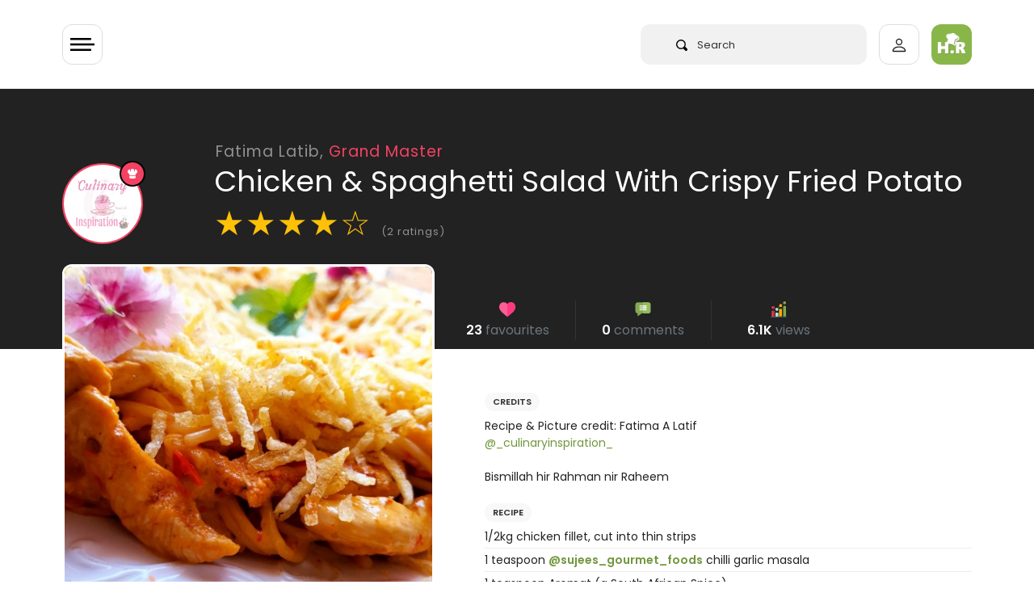

--- FILE ---
content_type: text/html; charset=UTF-8
request_url: https://halaal.recipes/recipes/details/17043/chicken-spaghetti-salad-with-crispy-fried-potato
body_size: 19978
content:
<!doctype html>
<html lang="en" prefix="og: http://ogp.me/ns#">

<head>

  <link rel="preload" href="/fonts/poppins-v15-latin-regular.woff2" as="font" type="font/woff2" crossorigin>

  <style>
    /* poppins-regular - latin */
    @font-face {
      font-family: 'Poppins';
      font-style: normal;
      font-weight: 400;
      font-display: optional;
      src: url('/fonts/poppins-v15-latin-regular.eot');
      /* IE9 Compat Modes */
      src: local(''),
        url('/fonts/poppins-v15-latin-regular.eot?#iefix') format('embedded-opentype'),
        /* IE6-IE8 */
        url('/fonts/poppins-v15-latin-regular.woff2') format('woff2'),
        /* Super Modern Browsers */
        url('/fonts/poppins-v15-latin-regular.woff') format('woff'),
        /* Modern Browsers */
        url('/fonts/poppins-v15-latin-regular.ttf') format('truetype'),
        /* Safari, Android, iOS */
        url('/fonts/poppins-v15-latin-regular.svg#Poppins') format('svg');
      /* Legacy iOS */
    }

    /* poppins-600 - latin */
    @font-face {
      font-family: 'Poppins';
      font-style: normal;
      font-weight: 600;
      font-display: optional;
      src: url('/fonts/poppins-v15-latin-600.eot');
      /* IE9 Compat Modes */
      src: local(''),
        url('/fonts/poppins-v15-latin-600.eot?#iefix') format('embedded-opentype'),
        /* IE6-IE8 */
        url('/fonts/poppins-v15-latin-600.woff2') format('woff2'),
        /* Super Modern Browsers */
        url('/fonts/poppins-v15-latin-600.woff') format('woff'),
        /* Modern Browsers */
        url('/fonts/poppins-v15-latin-600.ttf') format('truetype'),
        /* Safari, Android, iOS */
        url('/fonts/poppins-v15-latin-600.svg#Poppins') format('svg');
      /* Legacy iOS */
    }
  </style>

      <!-- Global site tag (gtag.js) - Google Analytics -->
  <script async src="https://www.googletagmanager.com/gtag/js?id=UA-50187100-1" type="18a38ab5ea9b2dac27ea2579-text/javascript"></script>
  <script type="18a38ab5ea9b2dac27ea2579-text/javascript">
    window.dataLayer = window.dataLayer || [];

    function gtag() {
      dataLayer.push(arguments);
    }
    gtag('js', new Date());

    gtag('config', 'UA-50187100-1');
  </script>

    


  <meta charset="utf-8">
  <meta http-equiv="X-UA-Compatible" content="IE=edge">
  <meta name="viewport" content="width=device-width, initial-scale=1">
  <meta name="csrf-token" content="Eb6NrHsNDBPulLr7jY7LemKathHH9cJmKvGgjWxd">
  <meta name="logged-user" content="">
  <link rel="manifest" href="/manifest.json">

  <!-- Fav Icons  -->
<link rel="apple-touch-icon-precomposed" sizes="57x57" href="/ico/apple-touch-icon-57x57.png" />
<link rel="apple-touch-icon-precomposed" sizes="114x114" href="/ico/apple-touch-icon-114x114.png" />
<link rel="apple-touch-icon-precomposed" sizes="72x72" href="/ico/apple-touch-icon-72x72.png" />
<link rel="apple-touch-icon-precomposed" sizes="144x144" href="/ico/apple-touch-icon-144x144.png" />
<link rel="apple-touch-icon-precomposed" sizes="60x60" href="/ico/apple-touch-icon-60x60.png" />
<link rel="apple-touch-icon-precomposed" sizes="120x120" href="/ico/apple-touch-icon-120x120.png" />
<link rel="apple-touch-icon-precomposed" sizes="76x76" href="/ico/apple-touch-icon-76x76.png" />
<link rel="apple-touch-icon-precomposed" sizes="152x152" href="/ico/apple-touch-icon-152x152.png" />
<link rel="icon" type="image/png" href="/ico/favicon-196x196.png" sizes="196x196" />
<link rel="icon" type="image/png" href="/ico/favicon-96x96.png" sizes="96x96" />
<link rel="icon" type="image/png" href="/ico/favicon-32x32.png" sizes="32x32" />
<link rel="icon" type="image/png" href="/ico/favicon-16x16.png" sizes="16x16" />
<link rel="icon" type="image/png" href="/ico/favicon-128.png" sizes="128x128" />
<meta name="application-name" content="&nbsp;"/>
<meta name="msapplication-TileColor" content="#FFFFFF" />
<meta name="msapplication-TileImage" content="/ico/mstile-144x144.png" />
<meta name="msapplication-square70x70logo" content="/ico/mstile-70x70.png" />
<meta name="msapplication-square150x150logo" content="/ico/mstile-150x150.png" />
<meta name="msapplication-wide310x150logo" content="/ico/mstile-310x150.png" />
<meta name="msapplication-square310x310logo" content="/ico/mstile-310x310.png" />
<link rel="shortcut icon" href="/ico/favicon.png" type="image/x-icon">  <!-- Meta Tags -->
<meta name="description" content="Chicken &amp; Spaghetti Salad With Crispy Fried Potato recipe by Fatima Latib
posted on 07 Dec 2022 . Recipe has a rating of 4.5 by 2 members and
the recipe belongs in the Salads, Healthy, Light Meals recipes category">
<meta name="keywords" content="chicken,crispy,fatima,fried,halaal,latib,potato,recipe,salad,spaghetti,with">
<meta name="author" content="Fatima Latib">

<!-- Open Graph -->
<meta property="og:title" content="Chicken &amp; Spaghetti Salad With Crispy Fried Potato recipe by Fatima Latib" />
<meta property="og:type" content="website" />
<meta property="og:url" content="https://halaal.recipes/recipes/details/17043/chicken-spaghetti-salad-with-crispy-fried-potato" />
<meta property="og:image" content="https://images.halaal.recipes/07-12-22/2022-12-07-08-58-17-dKEtM.jpg" />
<meta property="og:image:width" content="200" />
<meta property="og:image:height" content="200" />
<meta property="og:description" content="Chicken &amp; Spaghetti Salad With Crispy Fried Potato recipe by Fatima Latib
posted on 07 Dec 2022 . Recipe has a rating of 4.5 by 2 members and
the recipe belongs in the Salads, Healthy, Light Meals recipes category" />

<!-- Twitter Card -->
<meta name="twitter:card" content="summary" />
<meta name="twitter:site" content="@halaalrecipes" />
<meta name="twitter:creator" content="@halaalrecipes" />

<meta name="theme-color" content="#8CB84E">



  <title>Chicken &amp; Spaghetti Salad With Crispy Fried Potato recipe by Fatima Latib</title>
  <link rel="alternate" type="application/atom+xml" title="Recipes" href="/feed">
  <script type="18a38ab5ea9b2dac27ea2579-text/javascript">
    if ('serviceWorker' in navigator) {
      navigator.serviceWorker.register('/sw.js').then(function(registration) {
        console.log('Service worker registration succeeded:', registration);
      }).catch(function(error) {
        console.log('Service worker registration failed:', error);
      });
    }
  </script>
  
<link rel="preload" as="image" href="https://images.halaal.recipes/07-12-22/2022-12-07-08-58-17-dKEtM.jpg" />

<link rel="canonical" href="https://halaal.recipes/recipes/details/17043/chicken-spaghetti-salad-with-crispy-fried-potato" />

<script type="application/ld+json">
  {
    "@context": "http://schema.org/",
    "@type": "Recipe",
    "name": "Chicken  Spaghetti Salad With Crispy Fried Potato",
    "image": "https://images.halaal.recipes/07-12-22/2022-12-07-08-58-17-dKEtM.jpg",
    "author": {
      "@type": "Person",
      "name": "Fatima Latib"
    },
    "aggregateRating": {
      "@type": "AggregateRating",
            "ratingValue": "4.5",
      "reviewCount": "2"
          },
    "description": "Chicken  Spaghetti Salad With Crispy Fried Potato",
    "prepTime": "PT15M",
    "totalTime": "PT60M",
    "cookTime": "PT60M",
    "keywords": "chicken,crispy,fatima,fried,halaal,latib,potato,recipe,salad,spaghetti,with",
    "recipeCategory": "Salads, Healthy, Light Meals",
    "recipeCuisine": "halaal",
     "recipeInstructions": "prepare as above",
            "recipeIngredient": ["1/2kg chicken fillet, cut into thin strips","1 teaspoon @sujees_gourmet_foods chilli garlic masala","1 teaspoon Aromat (a South African Spice)","1 teaspoon lemon pepper","1 teaspoon crushed cumin","¼ teaspoon chicken spice ","2 tablespoons lemon juice","2 tablespoons oil","½ cup carrots julienned","¼ cup red and green & yellow peppers cubed small","½ cucumber cut into long sticks","½ cup Spur dressing","3 tablespoons mayonnaise","Salt to taste","4 large potatoes finely grated","Sprinkle grated fried potato over. "]
      }
</script>
  <link href="/css/app.css?id=2c86bd1e3a89638cfbe3" rel="stylesheet" type="text/css">
  
  
  


  
  <script type="18a38ab5ea9b2dac27ea2579-text/javascript">
    setTimeout(
      function() {

        var script = document.createElement('script');

        script.onload = function() {
          var OneSignal = window.OneSignal || [];
          OneSignal.push(["init", {
            appId: "4f2e84d2-9cac-45f5-808c-3ff03783f375",
            safari_web_id: "web.onesignal.auto.5462a642-4744-4944-be08-d03aa1430cc8",
            autoRegister: true,
            persistNotification: false,
            promptOptions: {
              actionMessage: "We'd like to show you notifications for trending recipes.",
              acceptButtonText: "ALLOW",
              cancelButtonText: "NO THANKS"
            }
          }]);
        };

        script.src = "https://cdn.onesignal.com/sdks/OneSignalSDK.js";

        document.head.appendChild(script);

      }, 60000);
  </script>
  
  <script async src="https://fundingchoicesmessages.google.com/i/pub-2683239704362097?ers=1" nonce="dZ6aLQchb899j8Qi-qMebQ" type="18a38ab5ea9b2dac27ea2579-text/javascript"></script>
  <script nonce="dZ6aLQchb899j8Qi-qMebQ" type="18a38ab5ea9b2dac27ea2579-text/javascript">
    (function() {
      function signalGooglefcPresent() {
        if (!window.frames['googlefcPresent']) {
          if (document.body) {
            const iframe = document.createElement('iframe');
            iframe.style = 'width: 0; height: 0; border: none; z-index: -1000; left: -1000px; top: -1000px;';
            iframe.style.display = 'none';
            iframe.name = 'googlefcPresent';
            document.body.appendChild(iframe);
          } else {
            setTimeout(signalGooglefcPresent, 0);
          }
        }
      }
      signalGooglefcPresent();
    })();
  </script>


  


</head>

<body>
  <div class="wrapper" id="app">

    

    <div id="content">

            <header>
  <app-nav-component :unread-notification-count="0"></app-nav-component>
</header>      


      
<div class="bg-dark">

  <div class="container">

    <div class="row pt-5  ">
      <div class="col-10  offset-2 pt-lg-3">

        <a class="text-white-50 recipe-username-small" href="/_culinaryinspiration_">Fatima Latib,
          <span style="color:#f44262">Grand Master</span></a>

      </div>
    </div>

    <div class="row no-gutters">

      <div class="col-2 ">
        <div v-lazy-container="{ selector: 'img' }">
          <div class="recipe-user-pic-con" style="background-color:#f44262;border-color:#f44262">

            <div class="recipe-user-pic">
              <a class="text-sub-heading" href="/_culinaryinspiration_">
                <img data-src="https://images.halaal.recipes/17-12-22/2022-12-17-05-04-52-Rrhys.jpg" alt="Fatima Latib">
              </a>
            </div>

            <div class="pic-badge" style="background-color:#f44262;border:solid 2px #000;">
              <svg xmlns="http://www.w3.org/2000/svg" viewBox="0 0 13.923 13.923">
                <path id="chef" d="M13.026,6.064q-.2.218-.422.462t-.551.653A4.468,4.468,0,0,0,11.517,8a1.625,1.625,0,0,0-.2.707q0,.367-1.271.619a16.106,16.106,0,0,1-3.08.251,16.19,16.19,0,0,1-3.08-.251Q2.611,9.07,2.611,8.7a2,2,0,0,0-.367-.986,7.089,7.089,0,0,0-.686-.952Q1.238,6.4.925,6.091A2.919,2.919,0,0,1,0,3.916,2.935,2.935,0,0,1,.891,1.761,2.938,2.938,0,0,1,3.046.87,3.325,3.325,0,0,1,3.7.938a3.374,3.374,0,0,0-.218,1.237,3.418,3.418,0,0,0,.9,2.42q-.027-.734-.027-1.55A3.2,3.2,0,0,1,5.113.891a2.365,2.365,0,0,1,3.7,0,3.205,3.205,0,0,1,.762,2.155q0,.83-.027,1.55a3.418,3.418,0,0,0,.9-2.42A3.374,3.374,0,0,0,10.225.938,3.325,3.325,0,0,1,10.878.87a2.935,2.935,0,0,1,2.155.891,2.938,2.938,0,0,1,.891,2.155A2.9,2.9,0,0,1,13.026,6.064ZM6.955,10.443a15.787,15.787,0,0,0,3.08-.258q1.278-.258,1.278-.612v3.481q0,.353-1.278.612a15.791,15.791,0,0,1-3.08.258,15.682,15.682,0,0,1-3.073-.258q-1.271-.258-1.271-.612V9.572q0,.367,1.271.619A16.062,16.062,0,0,0,6.955,10.443Z" fill="#fff" />
              </svg>

            </div>

          </div>
        </div>
      </div>


      <div class="col-10  ">
        <h1 class="mb-1 recipe-title">Chicken &amp; Spaghetti Salad With Crispy Fried Potato</h1>
        <div class="recipe-rating mt-2" id="recipe-rating-stars" v-lazy-container="{ selector: 'img' }">
          <span class="text-warning">★</span><span class="text-warning">★</span><span class="text-warning">★</span><span class="text-warning">★</span><span class="text-warning">☆</span> <span class="text-white-50 font-size-13">(2 ratings)</span>
        </div>
      </div>

    </div>

    <div class="recipe-title-spacer"></div>
  </div>
</div>

<div class="container recipe-negative-margin">
  <div class="row">
    <div class="col-lg-5">


      <div class="recipe-img-con">
        <img src="https://images.halaal.recipes/07-12-22/2022-12-07-08-58-17-dKEtM.jpg" alt="Chicken &amp; Spaghetti Salad With Crispy Fried Potato">
      </div>


      <!-- chef on desktop only -->

      <div class="d-none d-lg-block mt-5">
        <div v-lazy-container="{ selector: 'img' }">
    <div class="card  px-3 py-4">

      <div class="row">
        <div class="col-3 text-center">
          <a href="/_culinaryinspiration_">
            <img data-src="https://images.halaal.recipes/17-12-22/2022-12-17-05-04-52-Rrhys.jpg" alt="Fatima Latib" class="img-fluid rounded" style="background-color:#f44262">



          </a>
        </div>
        <div class="col-9 col-xl-8 mx-auto">

          <a href="/_culinaryinspiration_">
            <h5 class="mt-2 mb-0 p-0 font-weight-600 text-body">Fatima Latib</h5>
          </a>
          <span class="font-size-13 font-weight-600" style="color:#f44262">Grand Master </span>



          <div class="mt-4">
            <!-- space -->
          </div>





          <div class="py-2 mt-3 pb-0 border rounded l-height-2">

            <div class="row text-center  font-weight-600 font-size-13 no-gutters">
              <div class="col-4 border-right">
                <svg xmlns="http://www.w3.org/2000/svg" height="22px" viewBox="0 -14 512 512" width="22px">
                  <g>
                    <path d="m437.34375 342.222656c-7.234375-30.753906-31.316406-45.171875-61.527344-50.492187-6.945312-1.222657-14.175781-1.976563-21.613281-2.324219-5.492187-.175781-10.050781-1.308594-13.917969-3.140625-21.699218 41.132813-120.902344 38.226563-137.460937 0v-.289063c-4.007813 2.003907-8.773438 3.253907-14.523438 3.429688-7.234375.347656-14.265625 1.042969-21.003906 2.207031-29.371094 5.03125-53.015625 18.574219-61.265625 47.207031 12.75 12.238282 116.285156 105.578126 117.097656 110.691407h217.378906v-52.320313c0-5.582031 2.527344-10.613281 6.507813-13.984375zm0 0" fill="#64b0d9" fill-rule="evenodd" data-original="#64B0D9" class="" style="fill:#8CB84E" data-old_color="#64b0d9" />
                    <path d="m72.1875 288.003906c-2.027344 0-4.050781-.785156-5.574219-2.351562-3.003906-3.078125-2.941406-8.007813.140625-11.007813 7.34375-7.15625 5.769532-10.238281 1.96875-17.675781-4.347656-8.511719-10.921875-21.371094 5.945313-37.242188 3.128906-2.945312 8.058593-2.800781 11.007812.332032 2.945313 3.132812 2.796875 8.058594-.335937 11.003906-8.351563 7.859375-6.710938 11.070312-2.746094 18.820312 4.21875 8.261719 10.597656 20.742188-4.96875 35.910157-1.515625 1.476562-3.476562 2.210937-5.4375 2.210937zm0 0" fill="#666" data-original="#666" />
                    <path d="m115.300781 246.261719c-2.027343 0-4.054687-.785157-5.578125-2.351563-3.003906-3.078125-2.941406-8.007812.140625-11.007812 7.34375-7.15625 5.765625-10.230469 1.957031-17.671875-4.355468-8.507813-10.941406-21.371094 5.925782-37.246094 3.132812-2.945313 8.058594-2.796875 11.007812.335937 2.949219 3.128907 2.800782 8.054688-.332031 11.003907-8.347656 7.855469-6.703125 11.0625-2.734375 18.8125 4.226562 8.261719 10.621094 20.742187-4.953125 35.917969-1.515625 1.472656-3.476563 2.207031-5.433594 2.207031zm0 0" fill="#666" data-original="#666" />
                    <path d="m473.042969 389.183594c-4.300781 0-7.785157-3.484375-7.785157-7.78125v-127.113282c0-4.296874 3.484376-7.78125 7.785157-7.78125s7.789062 3.484376 7.789062 7.78125v127.109376c0 4.300781-3.488281 7.785156-7.789062 7.785156zm0 0" fill="#666" data-original="#666" />
                    <g fill-rule="evenodd">
                      <path d="m188.300781 289.40625c-7.234375.347656-14.265625 1.042969-21.003906 2.207031v47.207031l15.773437 14.15625 19.753907-14.15625v-52.84375c-4.007813 2.003907-8.773438 3.253907-14.523438 3.429688zm0 0" fill="#e6e6e6" data-original="#E6E6E6" class="" />
                      <path d="m165.785156 436.636719h42.296875c7.582031 0 13.914063 5.609375 15.046875 12.875h180.894532l-13.859376-80.199219c-1.304687-7.789062-6.449218-14.386719-14.351562-14.386719v-63.195312c-6.941406-1.222657-14.175781-1.976563-21.613281-2.324219-5.488281-.175781-10.050781-1.308594-13.914063-3.140625v68.660156h-108.613281c.230469 1.742188-53.21875 76.507813-65.886719 81.710938zm0 0" fill="#e6e6e6" data-original="#E6E6E6" class="" />
                      <path d="m323.292969 267.953125-49.472657-15.609375-54.46875 15.316406-.144531.261719c-3.628906 7.703125-8.773437 14.214844-16.382812 18.050781v.292969c16.558593 38.222656 115.761719 41.132813 137.460937 0-7.957031-3.78125-13.011718-10.582031-16.992187-18.3125zm0 0" fill="#fcc368" data-original="#FCC368" class="" />
                      <path d="m330.730469 119.0625c-39.390625-5.839844-79.015625-5.957031-118.871094 0-11.503906 1.714844-23.007813 3.953125-34.539063 6.6875v75.78125c0 26.832031 19.546876 50.523438 42.035157 66.132812 18.359375 12.789063 38.691406 20.144532 51.792969 19.445313 16.558593-.929687 35.558593-7.847656 52.144531-19.15625 23.589843-16.101563 42.296875-41.101563 42.296875-70.460937v-71.769532c-11.589844-2.707031-23.210938-4.945312-34.859375-6.660156zm0 0" fill="#ffdda6" data-original="#FFDDA6" class="" />
                      <path d="m273.910156 0c-18.15625.0585938-37.273437 9.359375-46.769531 27.878906h-25.507813c-36.863281 0-58.824218 40.519532-24.316406 62v56.363282c11.535156-2.730469 23.039063-4.941407 34.542969-6.683594 39.855469-5.960938 79.480469-5.84375 118.871094 0 11.648437 1.742187 23.265625 3.953125 34.859375 6.683594v-56.363282c34.511718-21.480468 13.507812-62-23.355469-62h-27.425781c-5.371094-18.519531-22.425782-27.8203122-40.550782-27.878906zm0 0" fill="#e6e6e6" data-original="#E6E6E6" class="" />
                      <path d="m365.589844 89.878906c34.511718-21.480468 13.507812-62.003906-23.355469-62.003906h-21.527344c33.058594 0 53.480469 29.5625 32.390625 51.800781-6.769531 7.121094-8.917968 3.429688-8.917968 13.402344l-.085938 48.6875c7.175781 1.308594 14.351562 2.792969 21.496094 4.476563zm0 0" fill="#c2c7cc" data-original="#C2C7CC" />
                      <path d="m365.589844 183.945312c-1.21875-.234374-12.144532-2.324218-21.496094-9.765624v18.835937c0 29.355469-18.738281 54.386719-42.324219 70.460937-16.589843 11.335938-35.585937 18.226563-52.144531 19.15625-.582031.027344-1.164062.058594-1.773438.058594 8.773438 3.167969 16.90625 4.765625 23.296876 4.417969 16.558593-.929687 35.558593-7.847656 52.144531-19.15625 23.589843-16.105469 42.296875-41.105469 42.296875-70.464844zm0 0" fill="#fcc368" data-original="#FCC368" class="" />
                      <path d="m340.289062 286.265625c-7.960937-3.78125-13.015624-10.582031-16.996093-18.3125-9.761719 6.65625-20.390625 11.800781-30.820313 15.085937 4.792969 9.273438 8.742188 13.515626 22.601563 20.085938 1.65625.785156 3.457031 1.453125 5.371093 1.945312 8.714844-4.675781 15.6875-10.957031 19.84375-18.804687zm0 0" fill="#eda93b" data-original="#EDA93B" />
                      <path d="m437.34375 342.222656c-7.234375-30.753906-31.316406-45.171875-61.527344-50.492187-6.945312-1.222657-14.175781-1.976563-21.613281-2.324219-5.492187-.175781-10.050781-1.308594-13.917969-3.140625-4.152344 7.847656-11.125 14.128906-19.839844 18.808594 2.585938.695312 5.402344 1.105469 8.542969 1.191406 3.832031.203125 7.582031.464844 11.296875.871094 3.515625.378906 6.945313.84375 10.316406 1.453125 9.03125 1.597656 17.542969 4.011718 25.214844 7.414062 17.921875 8.019532 31.253906 21.539063 36.339844 43.105469 7.320312 31.074219 10.109375 58.515625 10.109375 90.402344h18.242187v-52.320313c0-5.582031 2.527344-10.613281 6.507813-13.984375zm0 0" fill="#4a83c9" data-original="#4A83C9" class="active-path" style="fill:#6E8E41" data-old_color="#4a83c9" />
                      <path d="m375.816406 291.730469c-6.945312-1.222657-14.175781-1.976563-21.613281-2.324219-5.492187-.175781-10.050781-1.308594-13.917969-3.140625v20.871094c3.515625.378906 6.945313.84375 10.316406 1.453125 9.03125 1.597656 17.542969 4.011718 25.214844 7.414062zm0 0" fill="#c2c7cc" data-original="#C2C7CC" />
                      <path d="m505.578125 411.433594c0-17.90625-14.640625-32.554688-32.535156-32.554688h-14.234375c-4.472656 0-8.597656 1.625-11.792969 4.328125-3.980469 3.371094-6.507813 8.402344-6.507813 13.984375v58.863282c0 10.085937 8.25 18.339843 18.300782 18.339843h14.234375c17.894531 0 32.535156-14.648437 32.535156-32.554687zm0 0" fill="#ffdda6" data-original="#FFDDA6" class="" />
                      <path d="m489.574219 141.621094h-33.058594c-12.347656 0-22.425781 10.117187-22.425781 22.441406v67.785156c0 12.355469 10.078125 22.441406 22.425781 22.441406h33.058594c6.941406 0 13.15625-3.195312 17.285156-8.195312 3.195313-3.894531 5.140625-8.835938 5.140625-14.242188v-67.789062c0-5.378906-1.945312-10.347656-5.140625-14.214844-4.125-5-10.34375-8.226562-17.285156-8.226562zm0 0" fill="#e6e6e6" data-original="#E6E6E6" class="" />
                      <path d="m390.164062 369.3125c-1.304687-7.789062-6.445312-14.386719-14.347656-14.386719h-20.683594l16.933594 94.585938h31.957032zm0 0" fill="#c2c7cc" data-original="#C2C7CC" />
                      <path d="m505.578125 411.433594c0-17.90625-14.640625-32.554688-32.535156-32.554688h-14.234375c-1.886719 0-3.714844.289063-5.460938.839844 14.382813 3.34375 25.1875 16.335938 25.1875 31.714844v30.40625c0 15.378906-10.804687 28.34375-25.1875 31.714844 1.746094.523437 3.574219.84375 5.460938.84375h14.234375c17.894531 0 32.535156-14.652344 32.535156-32.558594zm0 0" fill="#fcc368" data-original="#FCC368" class="" />
                      <path d="m289.042969 354.925781c-1.191407-9.039062-9.003907-16.105469-18.386719-16.105469h-31.199219c-10.953125 0-12.8125 10.320313-15.164062 20.929688-1.191407 5.289062 22.71875 11.25 20.828125 16.191406h25.535156c10.226562 0 18.5625-8.34375 18.5625-18.546875 0-.839843-.058594-1.65625-.175781-2.46875zm0 0" fill="#fcc368" data-original="#FCC368" class="" />
                      <path d="m49.734375 338.820312h-31.199219c-10.199218 0-18.535156 8.371094-18.535156 18.574219s8.335938 18.546875 18.535156 18.546875h25.476563l24.195312-22.964844zm0 0" fill="#fcc368" data-original="#FCC368" class="" />
                      <path d="m202.824219 338.820312h-153.089844c-10.953125 0-12.636719 11.105469-10.285156 21.742188 1.191406 5.351562 2.730469 10.464844 4.5625 15.378906 10.804687 28.75 32.417969 49.96875 59.722656 60.695313l35.355469 22.089843 47.207031-22.089843c26.984375-11.132813 48.277344-33.226563 58.824219-60.695313 1.886718-4.941406 3.457031-10.085937 4.617187-15.378906 2.355469-10.636719.699219-21.742188-10.28125-21.742188zm0 0" fill="#f78411" data-original="#F78411" class="" />
                      <path d="m186.296875 436.636719h-119.890625c-8.394531 0-15.222656 6.859375-15.222656 15.230469v15.902343c0 8.371094 6.828125 15.230469 15.222656 15.230469h162.183594c8.367187 0 15.222656-6.859375 15.222656-15.230469v-15.902343c0-.785157-.058594-1.597657-.203125-2.355469-1.132813-7.265625-7.464844-12.875-15.019531-12.875zm0 0" fill="#808080" data-original="#808080" class="" />
                      <path d="m239.457031 338.820312h-31.753906c10.953125 0 12.636719 11.105469 10.285156 21.742188-1.191406 5.292969-2.730469 10.4375-4.648437 15.378906-2.003906 5.261719-4.414063 10.289063-7.175782 15.117188-4.964843 8.632812-11.066406 16.507812-18.125 23.425781-.464843.4375-.929687.902344-1.394531 1.339844-9.296875 8.777343-20.160156 15.871093-32.128906 20.8125h31.78125c5.691406-2.355469 11.125-5.175781 16.265625-8.460938 19.203125-12.238281 34.21875-30.550781 42.558594-52.234375 1.886718-4.941406 3.457031-10.085937 4.617187-15.378906.4375-1.886719.726563-3.777344.84375-5.636719.640625-8.574219-2.089843-16.105469-11.125-16.105469zm0 0" fill="#f74311" data-original="#F74311" class="" style="fill:#F74311" />
                      <path d="m243.609375 449.511719c-1.132813-7.265625-7.464844-12.875-15.019531-12.875h-31.78125c7.582031 0 13.886718 5.609375 15.050781 12.875.113281.757812.171875 1.570312.171875 2.355469v15.902343c0 8.371094-6.855469 15.230469-15.222656 15.230469h31.78125c8.367187 0 15.222656-6.859375 15.222656-15.230469v-15.902343c0-.785157-.054688-1.597657-.203125-2.355469zm0 0" fill="#666" data-original="#666" />
                      <path d="m506.859375 149.847656c-4.125-5-10.34375-8.226562-17.285156-8.226562h-30.417969c12.320312 0 22.429688 10.117187 22.429688 22.441406v67.785156c0 12.355469-10.109376 22.441406-22.429688 22.441406h30.417969c6.941406 0 13.15625-3.195312 17.285156-8.195312 3.195313-3.894531 5.140625-8.835938 5.140625-14.242188v-67.789062c0-5.378906-1.945312-10.347656-5.140625-14.214844zm0 0" fill="#c2c7cc" data-original="#C2C7CC" />
                      <path d="m365.589844 146.242188c-11.589844-2.730469-23.210938-4.941407-34.859375-6.683594-4.097657 36.914062 32.535156 43.976562 34.859375 44.386718zm0 0" fill="#808080" data-original="#808080" class="" />
                      <path d="m211.859375 139.558594c-11.503906 1.742187-23.007813 3.953125-34.539063 6.683594v37.644531c5.023438-.988281 38.433594-9.070313 34.539063-44.328125zm0 0" fill="#808080" data-original="#808080" class="" />
                      <path d="m365.589844 146.242188c-7.144532-1.683594-14.320313-3.167969-21.496094-4.476563v32.410156c9.351562 7.441407 20.277344 9.535157 21.496094 9.769531zm0 0" fill="#666" data-original="#666" />
                    </g>
                    <path d="m224.285156 188.78125c-1.964844 0-3.929687-.742188-5.445312-2.222656-3.078125-3.003906-3.121094-7.945313-.117188-11.019532 5.558594-5.6875 15.199219-6.339843 19.089844-6.355468h.15625c4.046875 0 13.667969.640625 19.300781 6.308594 3.03125 3.050781 3.015625 7.980468-.035156 11.011718-3.050781 3.027344-7.980469 3.011719-11.011719-.035156-2.503906-2.253906-13.84375-2.277344-16.382812-.027344-1.523438 1.558594-3.535156 2.339844-5.554688 2.339844zm0 0" fill="#666" data-original="#666" />
                    <path d="m287.351562 188.78125c-1.964843 0-3.929687-.742188-5.449218-2.222656-3.074219-3.007813-3.121094-7.945313-.113282-11.019532 5.5625-5.6875 15.203126-6.339843 19.089844-6.355468h.15625c4.042969 0 13.664063.640625 19.300782 6.308594 3.03125 3.050781 3.015624 7.980468-.035157 11.011718-3.050781 3.027344-7.980469 3.011719-11.015625-.035156-2.503906-2.253906-13.839844-2.277344-16.378906-.027344-1.523438 1.558594-3.539062 2.339844-5.554688 2.339844zm0 0" fill="#666" data-original="#666" />
                    <path d="m270.308594 93.304688c-4.300782 0-7.789063-3.488282-7.789063-7.785157v-35.753906c0-4.300781 3.488281-7.785156 7.789063-7.785156 4.300781 0 7.785156 3.484375 7.785156 7.785156v35.753906c0 4.296875-3.484375 7.785157-7.785156 7.785157zm0 0" fill="#c2c7cc" data-original="#C2C7CC" />
                    <path d="m217.4375 109.4375c-4.300781 0-7.789062-3.488281-7.789062-7.785156v-35.726563c0-4.296875 3.488281-7.78125 7.789062-7.78125s7.785156 3.484375 7.785156 7.78125v35.726563c0 4.296875-3.484375 7.785156-7.785156 7.785156zm0 0" fill="#c2c7cc" data-original="#C2C7CC" />
                    <path d="m323.175781 109.4375c-4.300781 0-7.785156-3.488281-7.785156-7.785156v-35.726563c0-4.296875 3.484375-7.78125 7.785156-7.78125s7.789063 3.484375 7.789063 7.78125v35.726563c0 4.296875-3.488282 7.785156-7.789063 7.785156zm0 0" fill="#c2c7cc" data-original="#C2C7CC" />
                  </g>
                </svg>

                <br>
                1056
              </div>
              <div class="col-4 border-right">

                <svg xmlns="http://www.w3.org/2000/svg" height="22px" viewBox="0 0 512 512" width="22px">
                  <g>
                    <path d="m305.5 166.800781-77.699219 77.699219c-3 2.699219-6.898437 4.199219-10.5 4.199219-3.898437 0-7.800781-1.5-10.800781-4.199219-5.699219-6-5.699219-15.601562 0-21.300781l77.699219-77.699219c5.703125-5.699219 15.300781-5.699219 21.304687 0 5.695313 6 5.695313 15.601562-.003906 21.300781zm0 0" fill="#465a61" data-original="#465A61" class="" />
                    <path d="m305.5 166.800781-49.5 49.5v-42.601562l28.199219-28.199219c5.699219-5.699219 15.300781-5.699219 21.300781 0 5.699219 6 5.699219 15.601562 0 21.300781zm0 0" fill="#3b4a51" data-original="#3B4A51" class="" />
                    <path d="m169.148438 256.582031c-2.253907 0-4.539063-.511719-6.695313-1.582031l-66.324219-33.164062c-7.414062-3.707032-10.417968-12.714844-6.710937-20.125 3.722656-7.398438 12.730469-10.417969 20.128906-6.710938l66.324219 33.164062c7.414062 3.707032 10.417968 12.714844 6.710937 20.125-2.636719 5.261719-7.925781 8.292969-13.433593 8.292969zm0 0" fill="#465a61" data-original="#465A61" class="" />
                    <path d="m340.007812 131.996094c-4.570312 0-9.066406-2.0625-12.011718-6.003906-4.980469-6.621094-3.632813-16.027344 3.003906-20.992188l72.011719-53.992188c6.605469-4.980468 15.996093-3.664062 20.992187 3 4.980469 6.621094 3.632813 16.027344-3.003906 20.992188l-72.011719 53.992188c-2.695312 2.023437-5.84375 3.003906-8.980469 3.003906zm0 0" fill="#3b4a51" data-original="#3B4A51" class="" />
                    <path d="m76 150c-24.902344 0-45 20.097656-45 45 0 24.898438 20.097656 45 45 45s45-20.101562 45-45c0-24.902344-20.097656-45-45-45zm0 0" fill="#697c86" data-original="#697C86" class="active-path" style="fill:#E63950" data-old_color="#697c86" />
                    <path d="m196 210c-24.902344 0-45 20.097656-45 45 0 24.898438 20.097656 45 45 45s45-20.101562 45-45c0-24.902344-20.097656-45-45-45zm0 0" fill="#c6e2e7" data-original="#C6E2E7" class="" />
                    <path d="m316 90c-24.902344 0-45 20.097656-45 45 0 24.898438 20.097656 45 45 45s45-20.101562 45-45c0-24.902344-20.097656-45-45-45zm0 0" fill="#fdbf00" data-original="#FDBF00" class="" />
                    <path d="m436 0c-24.902344 0-45 20.097656-45 45 0 24.898438 20.097656 45 45 45s45-20.101562 45-45c0-24.902344-20.097656-45-45-45zm0 0" fill="#e63950" data-original="#E63950" class="" style="fill:#71943F" data-old_color="#e63950" />
                    <path d="m481 165v325.398438h-90v-325.398438c0-8.402344 6.597656-15 15-15h60c8.402344 0 15 6.597656 15 15zm0 0" fill="#e63950" data-original="#E63950" class="" style="fill:#71943F" data-old_color="#e63950" />
                    <path d="m361 255v235.398438h-90v-235.398438c0-8.402344 6.597656-15 15-15h60c8.402344 0 15 6.597656 15 15zm0 0" fill="#fdbf00" data-original="#FDBF00" class="" />
                    <path d="m241 375v115.398438h-90v-115.398438c0-8.402344 6.597656-15 15-15h60c8.402344 0 15 6.597656 15 15zm0 0" fill="#c6e2e7" data-original="#C6E2E7" class="" />
                    <path d="m121 315v175.398438h-90v-175.398438c0-8.402344 6.597656-15 15-15h60c8.402344 0 15 6.597656 15 15zm0 0" fill="#697c86" data-original="#697C86" class="active-path" style="fill:#E63950" data-old_color="#697c86" />
                    <path d="m436 90v-90c24.902344 0 45 20.097656 45 45 0 24.898438-20.097656 45-45 45zm0 0" fill="#cc2e43" data-original="#CC2E43" class="" style="fill:#8CB84E" data-old_color="#cc2e43" />
                    <path d="m481 165v325.398438h-45v-340.398438h30c8.402344 0 15 6.597656 15 15zm0 0" fill="#cc2e43" data-original="#CC2E43" class="" style="fill:#8CB84E" data-old_color="#cc2e43" />
                    <path d="m316 180v-90c24.902344 0 45 20.097656 45 45 0 24.898438-20.097656 45-45 45zm0 0" fill="#ff9f00" data-original="#FF9F00" class="" />
                    <path d="m361 255v235.398438h-45v-250.398438h30c8.402344 0 15 6.597656 15 15zm0 0" fill="#ff9f00" data-original="#FF9F00" class="" />
                    <path d="m196 300v-90c24.902344 0 45 20.097656 45 45 0 24.898438-20.097656 45-45 45zm0 0" fill="#a8d3d8" data-original="#A8D3D8" class="" />
                    <path d="m241 375v115.398438h-45v-130.398438h30c8.402344 0 15 6.597656 15 15zm0 0" fill="#a8d3d8" data-original="#A8D3D8" class="" />
                    <path d="m76 240v-90c24.902344 0 45 20.097656 45 45 0 24.898438-20.097656 45-45 45zm0 0" fill="#596c76" data-original="#596C76" class="" style="fill:#CC2E43" data-old_color="#596c76" />
                    <path d="m121 315v175.398438h-45v-190.398438h30c8.402344 0 15 6.597656 15 15zm0 0" fill="#596c76" data-original="#596C76" class="" style="fill:#CC2E43" data-old_color="#596c76" />
                    <path d="m512 497c0 8.398438-6.597656 15-15 15h-482c-8.402344 0-15-6.601562-15-15 0-8.402344 6.597656-15 15-15h482c8.402344 0 15 6.597656 15 15zm0 0" fill="#465a61" data-original="#465A61" class="" />
                    <path d="m512 497c0 8.398438-6.597656 15-15 15h-241v-30h241c8.402344 0 15 6.597656 15 15zm0 0" fill="#3b4a51" data-original="#3B4A51" class="" />
                  </g>
                </svg>


                <br>
                12.2M
              </div>
              <div class="col-4">
                <svg id="Capa_1" enable-background="new 0 0 512 512" height="22px" viewBox="0 0 512 512" width="22px" xmlns="http://www.w3.org/2000/svg">
                  <path d="" style="fill:none;stroke:#00f;stroke-width:20;stroke-linecap:round;stroke-linejoin:round;stroke-miterlimit:10" />
                  <path d="m80.302 15.62c-2.737-.932-5.671-1.44-8.723-1.444-7.276-.011-13.887 2.839-18.771 7.488-1.953 1.859-5.051 1.82-7.017-.026-4.929-4.631-11.589-7.444-18.907-7.363-16.963.185-29.314 15.673-26.478 32.398.986 5.814 3.986 10.032 10.529 16.547 6.847 6.817 28.377 27.403 35.917 34.603 1.477 1.411 3.798 1.404 5.268-.014 7.772-7.493 30.445-29.37 35.949-34.899 6.673-6.702 10.626-12.751 10.64-21.522.019-11.953-7.686-22.117-18.407-25.768" fill="#fc6b55" />
                  <path d="m80.302 15.62c-2.737-.932-5.671-1.44-8.723-1.444-.562-.001-1.12.016-1.674.049 7.051 4.919 11.661 13.092 11.647 22.34-.013 8.771-3.967 14.82-10.64 21.522-4.842 4.863-22.967 22.375-32.549 31.62 3.46 3.312 6.474 6.192 8.487 8.114 1.478 1.411 3.803 1.405 5.274-.013 7.775-7.495 30.443-29.368 35.947-34.896 6.673-6.702 10.626-12.751 10.64-21.522.017-11.955-7.688-22.119-18.409-25.77z" fill="#fc534e" />
                  <path d="m512 314.545c0-13.559-6.647-25.558-16.855-32.937-1.591-1.15-1.702-3.475-.241-4.786 8.938-8.025 14.562-19.668 14.562-32.626 0-23.757-18.901-43.086-42.484-43.803v-.034l-129.654-.132c2.287-17.701 4.965-34.396 6.498-51.195 2.531-27.743 1.58-55.183-13.64-79.869-16.664-27.028-42.705-36.394-70.838-26.412-4.963 1.761-7.035 3.886-6.416 9.581 2.415 22.256 4.649 44.548 6.12 66.881.415 6.299-.517 13.547-3.355 19.062-19.514 37.929-39.608 75.559-59.34 113.376-3.936 7.543-6.966 15.49-9.06 23.675-1.458 5.698-6.608 9.67-12.49 9.67h-52.67v192.019h298.581c22.438 0 41.531-18.354 41.442-40.792-.023-5.866-1.296-11.435-3.558-16.464-.827-1.839.264-3.961 2.247-4.325 18.913-3.471 33.247-20.03 33.247-39.946 0-7.443-2.008-14.414-5.504-20.411-.893-1.533-.341-3.533 1.239-4.34 13.158-6.723 22.169-20.402 22.169-36.192z" fill="#d38678" />
                  <path d="m512 314.545c0-13.559-6.647-25.558-16.855-32.937-1.591-1.15-1.702-3.475-.241-4.786 8.938-8.025 14.562-19.668 14.562-32.626 0-23.757-18.901-43.086-42.484-43.803v-.034l-15.286-.016c5.151 7.183 8.188 15.984 8.188 25.499 0 9.12-2.786 17.588-7.552 24.602-4.131 6.079-3.976 14.159.722 19.811 5.847 7.034 9.364 16.072 9.364 25.935 0 12.568-5.709 23.799-14.675 31.25-5.052 4.198-7.15 11.079-5.149 17.335 1.246 3.896 1.919 8.049 1.919 12.359 0 16.184-9.465 30.151-23.161 36.679-6.595 3.144-10.578 10.173-9.351 17.375.37 2.172.567 4.403.576 6.679.09 22.635-18.807 40.792-41.442 40.792h-248.998v18.354h298.581c22.438 0 41.531-18.353 41.442-40.791-.023-5.866-1.296-11.436-3.558-16.464-.827-1.839.264-3.961 2.247-4.325 18.913-3.471 33.247-20.03 33.247-39.946 0-7.443-2.008-14.414-5.504-20.411-.893-1.533-.341-3.533 1.239-4.34 13.158-6.722 22.169-20.401 22.169-36.191z" fill="#c86e57" />
                  <path d="m143.671 497.825h-112.934c-16.976 0-30.737-13.762-30.737-30.737v-169.398c0-16.975 13.761-30.737 30.737-30.737h112.935c3.314 0 6 2.686 6 6v218.871c-.001 3.314-2.687 6.001-6.001 6.001z" fill="#586b76" />
                  <path d="m143.671 266.953h-32.473v148.805c0 22.62-18.337 40.956-40.956 40.956h-70.242v10.373c0 16.975 13.761 30.737 30.737 30.737h112.935c3.314 0 6-2.686 6-6v-218.871c-.001-3.313-2.687-6-6.001-6z" fill="#465961" />
                  <circle cx="100.488" cy="433.695" fill="#e5ecf1" r="19.971" />
                  <path d="m107.89 415.158c.909 2.284 1.424 4.768 1.424 7.375 0 11.03-8.941 19.971-19.971 19.971-2.618 0-5.111-.518-7.403-1.434 2.936 7.375 10.125 12.596 18.547 12.596 11.03 0 19.971-8.941 19.971-19.971.001-8.411-5.206-15.595-12.568-18.537z" fill="#d6e4ea" />
                  <path d="" style="fill:none;stroke:#00f;stroke-width:20;stroke-linecap:round;stroke-linejoin:round;stroke-miterlimit:10" />
                  <path d="m470.303 52.804c-2.737-.932-5.671-1.44-8.723-1.444-7.276-.011-13.887 2.839-18.771 7.488-1.953 1.859-5.051 1.82-7.017-.026-4.93-4.631-11.589-7.444-18.907-7.363-16.963.187-29.314 15.675-26.477 32.399.986 5.814 3.986 10.032 10.529 16.547 6.847 6.817 28.377 27.403 35.917 34.603 1.477 1.411 3.798 1.404 5.268-.014 7.772-7.493 30.445-29.37 35.949-34.899 6.673-6.702 10.626-12.751 10.64-21.522.018-11.955-7.687-22.118-18.408-25.769" fill="#fdcbc6" />
                  <path d="m470.303 52.804c-2.737-.932-5.671-1.44-8.723-1.444-.562-.001-1.12.016-1.674.049 7.051 4.919 11.661 13.092 11.647 22.34-.013 8.771-3.967 14.82-10.64 21.522-4.842 4.863-22.967 22.375-32.549 31.62 3.46 3.312 6.474 6.192 8.487 8.114 1.478 1.411 3.803 1.405 5.274-.013 7.775-7.495 30.443-29.368 35.947-34.896 6.673-6.702 10.626-12.751 10.64-21.522.017-11.956-7.688-22.119-18.409-25.77z" fill="#fbbeb4" />
                  <path d="" style="fill:none;stroke:#00f;stroke-width:20;stroke-linecap:round;stroke-linejoin:round;stroke-miterlimit:10" />
                  <path d="m187.275 120.423c-2.737-.932-5.671-1.44-8.723-1.444-7.276-.011-13.887 2.839-18.771 7.488-1.953 1.859-5.051 1.82-7.017-.026-4.929-4.631-11.589-7.444-18.907-7.363-16.963.187-29.314 15.675-26.477 32.399.986 5.814 3.986 10.032 10.529 16.547 6.847 6.817 28.377 27.403 35.917 34.603 1.477 1.411 3.798 1.404 5.268-.014 7.772-7.493 30.445-29.37 35.949-34.899 6.673-6.702 10.626-12.751 10.64-21.522.018-11.955-7.687-22.118-18.408-25.769" fill="#fdcbc6" />
                  <path d="m187.275 120.423c-2.737-.932-5.671-1.44-8.723-1.444-.562-.001-1.12.016-1.674.049 7.051 4.919 11.661 13.092 11.647 22.34-.013 8.771-3.967 14.82-10.64 21.522-4.842 4.863-22.967 22.375-32.549 31.62 3.46 3.312 6.474 6.192 8.487 8.114 1.478 1.411 3.803 1.405 5.274-.013 7.775-7.495 30.443-29.368 35.947-34.896 6.673-6.702 10.626-12.751 10.64-21.522.017-11.956-7.688-22.119-18.409-25.77z" fill="#fbbeb4" />
                </svg>
                <br>
                <span class="appreciate-count">4.4K
              </div>
            </div>



          </div>




                    <div class="mt-3">
            <p class="font-size-13 links-break">So grateful to be sharing my world with you 💛 <br />
www.culinaryskillsbyfatima.wordpress.com
                            </p>
          </div>
          

                              <hr>
                    <div class="row no-gutters mt-3">
            <div class="col-auto text-center">
              <img data-src="/flags/za.png" alt="South Africa flag" height="22" style="border-radius: 4px;">
            </div>
            <div class="col pl-2" style="line-height: 1;">
              South Africa
              <br> <small class="text-black-50 font-size-11"> Joined 13 years ago</small>
            </div>
            <div class="col-auto text-center border-left pl-2">
              <profile-like-component :user-id="4356" color="#f44262" class="float-right">
              </profile-like-component>
            </div>
          </div>

          
                    <hr>
          <a href="https://www.instagram.com/_culinaryinspiration_" style="color: #f44262;" rel="nofollow">
            <div class="row no-gutters">
              <div class="col-auto"><img data-src="/images/instagram-sketched.svg" alt="insta" height="32" width="32"></div>
              <div class="col-auto links-break pl-2"><strong class="font-weight-600 font-size-13"> @_culinaryinspiration_ </strong></div>
            </div>
          </a>

          

        </div>
      </div>



    </div>


  </div>      </div>




    </div>

    <div class="col-lg-7">

      <div class="row no-gutters">
        <div class="col-lg-9">

          <div class="recipe-stats">
            <div class="row text-center">
              <div class="col border-right">
                <svg viewBox="0 -28 512.00001 512" xmlns="http://www.w3.org/2000/svg" height="20px" width="20px" class="mb-1">
                  <path d="m512 153.867188c0 43.292968-16.132812 82.941406-50.773438 124.734374-30.996093 37.398438-75.53125 75.355469-127.113281 119.308594-17.625 15.015625-37.597656 32.039063-58.320312 50.171875-5.429688 4.75-12.386719 7.386719-19.613281 7.429688h-.179688c-7.289062 0-14.316406-2.640625-19.792969-7.4375-20.683593-18.085938-40.625-35.089844-58.21875-50.085938l-.089843-.066406c-51.574219-43.957031-96.128907-81.921875-127.117188-119.320313-34.648438-41.792968-50.78125-81.441406-50.78125-124.734374 0-42.066407 14.425781-80.882813 40.617188-109.292969 26.507812-28.75 62.875-44.574219 102.414062-44.574219 29.558594 0 56.617188 9.335938 80.449219 27.761719 12.027343 9.304687 22.921875 20.679687 32.519531 33.964843l.179688-.238281c9.558593-13.183593 20.394531-24.480469 32.347656-33.726562 23.824218-18.425781 50.894531-27.761719 80.441406-27.761719 39.546875 0 75.914062 15.824219 102.414062 44.574219 26.191407 28.410156 40.617188 67.214843 40.617188 109.292969zm0 0" fill="#ff5e95" />
                  <path d="m512 153.867188c0 43.292968-16.132812 82.941406-50.773438 124.734374-30.996093 37.398438-75.53125 75.355469-127.113281 119.308594-17.625 15.015625-37.597656 32.039063-58.320312 50.171875-5.429688 4.75-12.386719 7.386719-19.613281 7.429688v-394.023438c9.558593-13.183593 20.394531-24.480469 32.347656-33.726562 23.824218-18.425781 50.894531-27.761719 80.441406-27.761719 39.546875 0 75.914062 15.824219 102.414062 44.574219 26.191407 28.410156 40.617188 67.214843 40.617188 109.292969zm0 0" fill="#ff3980" />
                </svg>
                <br> <span class="font-weight-800"><span id="fav-count">23</span></span> <span class="text-muted">favourites</span>
              </div>
              <div class="col border-right">

                <svg xmlns="http://www.w3.org/2000/svg" height="20px" width="20px" viewBox="-21 -47 682.66669 682" class="mb-1">
                  <g>
                    <path d="m640 86.65625v283.972656c0 48.511719-39.472656 87.988282-87.988281 87.988282h-279.152344l-185.183594 128.863281v-128.863281c-48.375-.164063-87.675781-39.574219-87.675781-87.988282v-283.972656c0-48.515625 39.472656-87.988281 87.988281-87.988281h464.023438c48.515625 0 87.988281 39.472656 87.988281 87.988281zm0 0" fill="#ffdb2d" data-original="#FFDB2D" class="" style="fill:#85AA53" data-old_color="#ffdb2d" />
                    <path d="m640 86.65625v283.972656c0 48.511719-39.472656 87.988282-87.988281 87.988282h-232.109375v-459.949219h232.109375c48.515625 0 87.988281 39.472656 87.988281 87.988281zm0 0" fill="#ffaa20" data-original="#FFAA20" class="" style="fill:#95BD5F" data-old_color="#ffaa20" />
                    <g fill="#fff">
                      <path d="m171.296875 131.167969h297.40625v37.5h-297.40625zm0 0" data-original="#FFF" />
                      <path d="m171.296875 211.167969h297.40625v37.5h-297.40625zm0 0" data-original="#FFF" />
                      <path d="m171.296875 291.167969h297.40625v37.5h-297.40625zm0 0" data-original="#FFF" />
                    </g>
                    <path d="m319.902344 131.167969h148.800781v37.5h-148.800781zm0 0" fill="#e1e1e3" data-original="#E1E1E3" class="active-path" style="fill:#FFFFFF" data-old_color="#e1e1e3" />
                    <path d="m319.902344 211.167969h148.800781v37.5h-148.800781zm0 0" fill="#e1e1e3" data-original="#E1E1E3" class="active-path" style="fill:#FFFFFF" data-old_color="#e1e1e3" />
                    <path d="m319.902344 291.167969h148.800781v37.5h-148.800781zm0 0" fill="#e1e1e3" data-original="#E1E1E3" class="active-path" style="fill:#FFFFFF" data-old_color="#e1e1e3" />
                  </g>
                </svg>

                <br> <span class="font-weight-800">0</span>
                <span class="text-muted"> comments</span>
              </div>
              <div class=" col">

                <svg xmlns="http://www.w3.org/2000/svg" height="20px" viewBox="0 0 512 512" width="20px" class="mb-1">
                  <g>
                    <path d="m305.5 166.800781-77.699219 77.699219c-3 2.699219-6.898437 4.199219-10.5 4.199219-3.898437 0-7.800781-1.5-10.800781-4.199219-5.699219-6-5.699219-15.601562 0-21.300781l77.699219-77.699219c5.703125-5.699219 15.300781-5.699219 21.304687 0 5.695313 6 5.695313 15.601562-.003906 21.300781zm0 0" fill="#465a61" data-original="#465A61" class="" />
                    <path d="m305.5 166.800781-49.5 49.5v-42.601562l28.199219-28.199219c5.699219-5.699219 15.300781-5.699219 21.300781 0 5.699219 6 5.699219 15.601562 0 21.300781zm0 0" fill="#3b4a51" data-original="#3B4A51" class="" />
                    <path d="m169.148438 256.582031c-2.253907 0-4.539063-.511719-6.695313-1.582031l-66.324219-33.164062c-7.414062-3.707032-10.417968-12.714844-6.710937-20.125 3.722656-7.398438 12.730469-10.417969 20.128906-6.710938l66.324219 33.164062c7.414062 3.707032 10.417968 12.714844 6.710937 20.125-2.636719 5.261719-7.925781 8.292969-13.433593 8.292969zm0 0" fill="#465a61" data-original="#465A61" class="" />
                    <path d="m340.007812 131.996094c-4.570312 0-9.066406-2.0625-12.011718-6.003906-4.980469-6.621094-3.632813-16.027344 3.003906-20.992188l72.011719-53.992188c6.605469-4.980468 15.996093-3.664062 20.992187 3 4.980469 6.621094 3.632813 16.027344-3.003906 20.992188l-72.011719 53.992188c-2.695312 2.023437-5.84375 3.003906-8.980469 3.003906zm0 0" fill="#3b4a51" data-original="#3B4A51" class="" />
                    <path d="m76 150c-24.902344 0-45 20.097656-45 45 0 24.898438 20.097656 45 45 45s45-20.101562 45-45c0-24.902344-20.097656-45-45-45zm0 0" fill="#697c86" data-original="#697C86" class="active-path" style="fill:#E63950" data-old_color="#697c86" />
                    <path d="m196 210c-24.902344 0-45 20.097656-45 45 0 24.898438 20.097656 45 45 45s45-20.101562 45-45c0-24.902344-20.097656-45-45-45zm0 0" fill="#c6e2e7" data-original="#C6E2E7" class="" />
                    <path d="m316 90c-24.902344 0-45 20.097656-45 45 0 24.898438 20.097656 45 45 45s45-20.101562 45-45c0-24.902344-20.097656-45-45-45zm0 0" fill="#fdbf00" data-original="#FDBF00" class="" />
                    <path d="m436 0c-24.902344 0-45 20.097656-45 45 0 24.898438 20.097656 45 45 45s45-20.101562 45-45c0-24.902344-20.097656-45-45-45zm0 0" fill="#e63950" data-original="#E63950" class="" style="fill:#71943F" data-old_color="#e63950" />
                    <path d="m481 165v325.398438h-90v-325.398438c0-8.402344 6.597656-15 15-15h60c8.402344 0 15 6.597656 15 15zm0 0" fill="#e63950" data-original="#E63950" class="" style="fill:#71943F" data-old_color="#e63950" />
                    <path d="m361 255v235.398438h-90v-235.398438c0-8.402344 6.597656-15 15-15h60c8.402344 0 15 6.597656 15 15zm0 0" fill="#fdbf00" data-original="#FDBF00" class="" />
                    <path d="m241 375v115.398438h-90v-115.398438c0-8.402344 6.597656-15 15-15h60c8.402344 0 15 6.597656 15 15zm0 0" fill="#c6e2e7" data-original="#C6E2E7" class="" />
                    <path d="m121 315v175.398438h-90v-175.398438c0-8.402344 6.597656-15 15-15h60c8.402344 0 15 6.597656 15 15zm0 0" fill="#697c86" data-original="#697C86" class="active-path" style="fill:#E63950" data-old_color="#697c86" />
                    <path d="m436 90v-90c24.902344 0 45 20.097656 45 45 0 24.898438-20.097656 45-45 45zm0 0" fill="#cc2e43" data-original="#CC2E43" class="" style="fill:#8CB84E" data-old_color="#cc2e43" />
                    <path d="m481 165v325.398438h-45v-340.398438h30c8.402344 0 15 6.597656 15 15zm0 0" fill="#cc2e43" data-original="#CC2E43" class="" style="fill:#8CB84E" data-old_color="#cc2e43" />
                    <path d="m316 180v-90c24.902344 0 45 20.097656 45 45 0 24.898438-20.097656 45-45 45zm0 0" fill="#ff9f00" data-original="#FF9F00" class="" />
                    <path d="m361 255v235.398438h-45v-250.398438h30c8.402344 0 15 6.597656 15 15zm0 0" fill="#ff9f00" data-original="#FF9F00" class="" />
                    <path d="m196 300v-90c24.902344 0 45 20.097656 45 45 0 24.898438-20.097656 45-45 45zm0 0" fill="#a8d3d8" data-original="#A8D3D8" class="" />
                    <path d="m241 375v115.398438h-45v-130.398438h30c8.402344 0 15 6.597656 15 15zm0 0" fill="#a8d3d8" data-original="#A8D3D8" class="" />
                    <path d="m76 240v-90c24.902344 0 45 20.097656 45 45 0 24.898438-20.097656 45-45 45zm0 0" fill="#596c76" data-original="#596C76" class="" style="fill:#CC2E43" data-old_color="#596c76" />
                    <path d="m121 315v175.398438h-45v-190.398438h30c8.402344 0 15 6.597656 15 15zm0 0" fill="#596c76" data-original="#596C76" class="" style="fill:#CC2E43" data-old_color="#596c76" />
                    <path d="m512 497c0 8.398438-6.597656 15-15 15h-482c-8.402344 0-15-6.601562-15-15 0-8.402344 6.597656-15 15-15h482c8.402344 0 15 6.597656 15 15zm0 0" fill="#465a61" data-original="#465A61" class="" />
                    <path d="m512 497c0 8.398438-6.597656 15-15 15h-241v-30h241c8.402344 0 15 6.597656 15 15zm0 0" fill="#3b4a51" data-original="#3B4A51" class="" />
                  </g>
                </svg>

                <br> <span class="font-weight-800">6.1K</span> <span class="text-muted"> views </span>
              </div>
            </div>
          </div>
        </div>
      </div>

      <div class="pt-3 pt-lg-5 mt-3 pl-lg-5">

        
        <div style="clear:both;"></div>




                <h2 class="recipe-sub-heading">CREDITS</h2>
        <p class=" links-break font-size-14 mb-0">
          Recipe & Picture credit: Fatima A Latif <br />
<a href="https://instagram.com/_culinaryinspiration_" class=\"font-italic\"  rel="nofollow"> @_culinaryinspiration_ </a> <br />
<br />
Bismillah hir Rahman nir Raheem
                    </em>
                    <br><br>
                    
                                        <h2 class="recipe-sub-heading">RECIPE</h2>
                                        <p class=" text-body links-break font-size-14 ">
                      <span style="border-bottom:solid 1px #EEE;  padding-bottom:3px; margin-bottom:4px; display:block;" >1/2kg chicken fillet, cut into thin strips</span><span style="border-bottom:solid 1px #EEE;  padding-bottom:3px; margin-bottom:4px; display:block;" >1 teaspoon <a href="https://instagram.com/sujees_gourmet_foods"  rel="nofollow"><strong>@sujees_gourmet_foods</strong></a> chilli garlic masala</span><span style="border-bottom:solid 1px #EEE;  padding-bottom:3px; margin-bottom:4px; display:block;" >1 teaspoon Aromat (a South African Spice)</span><span style="border-bottom:solid 1px #EEE;  padding-bottom:3px; margin-bottom:4px; display:block;" >1 teaspoon lemon pepper</span><span style="border-bottom:solid 1px #EEE;  padding-bottom:3px; margin-bottom:4px; display:block;" >1 teaspoon crushed cumin</span><span style="border-bottom:solid 1px #EEE;  padding-bottom:3px; margin-bottom:4px; display:block;" >¼ teaspoon chicken spice </span><span style="border-bottom:solid 1px #EEE;  padding-bottom:3px; margin-bottom:4px; display:block;" >2 tablespoons lemon juice</span><span style="border-bottom:solid 1px #EEE;  padding-bottom:3px; margin-bottom:4px; display:block;" >2 tablespoons oil</span><br />
<span style="border-bottom:solid 1px #EEE;  padding-bottom:3px; margin-bottom:4px; display:block;" >Combine all ingredients  and cook chicken on low heat till done. </span><br />
<span style="border-bottom:solid 1px #EEE;  padding-bottom:3px; margin-bottom:4px; display:block;" >Boil ½ packet spaghetti till done. </span><br />
<span style="border-bottom:solid 1px #EEE;  padding-bottom:3px; margin-bottom:4px; display:block;" >Combine chicken and spaghetti.  </span><br />
<span style="border-bottom:solid 1px #EEE;  padding-bottom:3px; margin-bottom:4px; display:block;" >½ cup carrots julienned</span><span style="border-bottom:solid 1px #EEE;  padding-bottom:3px; margin-bottom:4px; display:block;" >¼ cup red and green & yellow peppers cubed small</span><span style="border-bottom:solid 1px #EEE;  padding-bottom:3px; margin-bottom:4px; display:block;" >½ cucumber cut into long sticks</span><br />
<span style="border-bottom:solid 1px #EEE;  padding-bottom:3px; margin-bottom:4px; display:block;" >Combine all veg</span><br />
<span style="border-bottom:solid 1px #EEE;  padding-bottom:3px; margin-bottom:4px; display:block;" >Dressing</span><span style="border-bottom:solid 1px #EEE;  padding-bottom:3px; margin-bottom:4px; display:block;" >½ cup Spur dressing</span><span style="border-bottom:solid 1px #EEE;  padding-bottom:3px; margin-bottom:4px; display:block;" >3 tablespoons mayonnaise</span><span style="border-bottom:solid 1px #EEE;  padding-bottom:3px; margin-bottom:4px; display:block;" >Salt to taste</span><span style="border-bottom:solid 1px #EEE;  padding-bottom:3px; margin-bottom:4px; display:block;" >Combine the dressing ingredients and mix with chicken and spaghetti.</span><br />
<span style="border-bottom:solid 1px #EEE;  padding-bottom:3px; margin-bottom:4px; display:block;" >4 large potatoes finely grated</span><span style="border-bottom:solid 1px #EEE;  padding-bottom:3px; margin-bottom:4px; display:block;" >Fry till golden. Season with salt</span><br />
<span style="border-bottom:solid 1px #EEE;  padding-bottom:3px; margin-bottom:4px; display:block;" >On a platter set veg in the middle then chicken & spaghetti around. </span><br />
<span style="border-bottom:solid 1px #EEE;  padding-bottom:3px; margin-bottom:4px; display:block;" >Sprinkle grated fried potato over. </span><br />
<span style="border-bottom:solid 1px #EEE;  padding-bottom:3px; margin-bottom:4px; display:block;" >Enjoy.</span><br />
<span style="border-bottom:solid 1px #EEE;  padding-bottom:3px; margin-bottom:4px; display:block;" >Inspired by cosmo cuisine recipe but made differently</span>
                    </p>
                                        


                    
                    <h2 class="recipe-sub-heading">POSTED ON</h2>
                    <p class="font-size-14"> 07 Dec 2022</p>

                    


                    <div class="hidden-in-app mb-3 mt-5">

                      <h2 class="recipe-sub-heading">ADVERTISEMENT</h2>
                      <div class="border rounded overflow-hidden p-1 add-container">
                        <ins class="adsbygoogle" style="display:block" data-ad-client="ca-pub-2683239704362097" data-ad-slot="5297760262" data-ad-format="auto" data-full-width-responsive="true"></ins>
                                              </div>

                    </div>


                    <h2 class="recipe-sub-heading mt-5">WOULD YOU LIKE TO ?</h2>
                    <div>
                      <recipe-action-component :recipe="{&quot;id&quot;:17043,&quot;created_at&quot;:&quot;2022-12-07T06:58:20.000000Z&quot;,&quot;updated_at&quot;:&quot;2026-01-21T09:00:34.000000Z&quot;,&quot;user_id&quot;:4356,&quot;recipe_category_id&quot;:43,&quot;recipe_title&quot;:&quot;Chicken &amp; Spaghetti Salad With Crispy Fried Potato&quot;,&quot;credits&quot;:&quot;Recipe &amp; Picture credit: Fatima A Latif \n@_culinaryinspiration_ \n\nBismillah hir Rahman nir Raheem&quot;,&quot;ingredients&quot;:&quot;1\/2kg chicken fillet, cut into thin strips\n1 teaspoon @sujees_gourmet_foods chilli garlic masala\n1 teaspoon aromat\n1 teaspoon lemon pepper\n1 teaspoon crushed cumin\n1\/4 teaspoon chicken spice \n2 tablespoons lemon juice\n2 tablespoons oil\n\nCombine all ingredients  and cook chicken on low heat till done. \n\nBoil 1\/2 packet spaghetti till done. \n\nCombine chicken and spaghetti.  \n\n1\/2 cup carrots julienned\n1\/4 cup red and green &amp; yellow peppers cubed small\n1\/2 cucumber cut into long sticks\n\nCombine all veg\n\nDressing\n1\/2 cup Spur dressing\n3 tablespoons mayonnaise\nSalt to taste\nCombine the dressing ingredients and mix with chicken and spaghetti.\n\n4 large potatoes finely grated\nFry till golden. Season with salt\n\nOn a platter set veg in the middle then chicken &amp; spaghetti around. \n\nSprinkle grated fried potato over. \n\nEnjoy.\n\nInspired by cosmo cuisine recipe but made differently&quot;,&quot;method&quot;:null,&quot;additional_info&quot;:&quot;&quot;,&quot;recipe_image&quot;:&quot;https:\/\/images.halaal.recipes\/07-12-22\/2022-12-07-08-58-17-dKEtM.jpg&quot;,&quot;recipe_image_medium&quot;:&quot;https:\/\/images.halaal.recipes\/07-12-22\/2022-12-07-08-58-17-SbHWJ.jpg&quot;,&quot;recipe_image_thumbnail&quot;:&quot;https:\/\/images.halaal.recipes\/07-12-22\/2022-12-07-08-58-17-hJfee.jpg&quot;,&quot;views&quot;:6135,&quot;rating&quot;:&quot;4.5&quot;,&quot;ratings&quot;:2,&quot;favourites&quot;:23,&quot;comments&quot;:0,&quot;recipe_status&quot;:&quot;fixed&quot;,&quot;link&quot;:&quot;http:\/\/halaal.recipes\/recipes\/details\/17043\/chicken-spaghetti-salad-with-crispy-fried-potato&quot;,&quot;star_display&quot;:&quot;&lt;span class=\&quot;text-warning\&quot;&gt;\u2605&lt;\/span&gt;&lt;span class=\&quot;text-warning\&quot;&gt;\u2605&lt;\/span&gt;&lt;span class=\&quot;text-warning\&quot;&gt;\u2605&lt;\/span&gt;&lt;span class=\&quot;text-warning\&quot;&gt;\u2605&lt;\/span&gt;&lt;span class=\&quot;text-warning\&quot;&gt;\u2606&lt;\/span&gt;&quot;,&quot;user&quot;:{&quot;id&quot;:4356,&quot;created_at&quot;:&quot;2012-03-15T11:58:48.000000Z&quot;,&quot;updated_at&quot;:&quot;2026-01-21T12:14:05.000000Z&quot;,&quot;deleted_at&quot;:null,&quot;name&quot;:&quot;Fatima Latib&quot;,&quot;email&quot;:&quot;fatimalatib06@gmail.com&quot;,&quot;member_since&quot;:&quot;2012-03-15T11:58:48.000000Z&quot;,&quot;profile_picture_thumbnail&quot;:&quot;https:\/\/images.halaal.recipes\/17-12-22\/2022-12-17-05-04-52-XaUCr.jpg&quot;,&quot;profile_picture&quot;:&quot;https:\/\/images.halaal.recipes\/17-12-22\/2022-12-17-05-04-52-Rrhys.jpg&quot;,&quot;biography&quot;:&quot;So grateful to be sharing my world with you \ud83d\udc9b \r\nwww.culinaryskillsbyfatima.wordpress.com&quot;,&quot;is_admin&quot;:0,&quot;total_likes_received&quot;:166,&quot;total_likes_given&quot;:686,&quot;total_recipes&quot;:1056,&quot;total_posted_recipes_views_received&quot;:12184181,&quot;total_comments&quot;:824,&quot;total_recipes_rated&quot;:1016,&quot;total_recipes_favourited&quot;:2,&quot;country_id&quot;:498,&quot;newsletter_subscription&quot;:1,&quot;email_notifications&quot;:1,&quot;avatar&quot;:null,&quot;is_banned&quot;:0,&quot;website_url&quot;:&quot;culinaryskillsbyfatima.wordpress.com&quot;,&quot;instagram_handle&quot;:&quot;_culinaryinspiration_&quot;,&quot;facebook_url&quot;:&quot;&quot;,&quot;slug&quot;:&quot;_culinaryinspiration_&quot;,&quot;total_profile_appreciations&quot;:4396,&quot;link&quot;:&quot;\/_culinaryinspiration_&quot;,&quot;title&quot;:&quot;Grand Master&quot;,&quot;title_color&quot;:&quot;#f44262&quot;,&quot;country&quot;:{&quot;id&quot;:498,&quot;created_at&quot;:&quot;2017-01-21T18:41:47.000000Z&quot;,&quot;updated_at&quot;:&quot;2017-01-21T18:41:47.000000Z&quot;,&quot;country_code&quot;:&quot;ZA&quot;,&quot;country&quot;:&quot;South Africa&quot;}}}" next-url="/recipes/details/2618/dumplings" next-image="https://images.halaal.recipes/05-09-17/138313084121.jpg" next-title="Dumplings" rated="0" favourited="0">
                      </recipe-action-component>
                    </div>













                    <!-- chef on mobile and tablet only-->

                    <div class="d-lg-none mt-5">

                      <div v-lazy-container="{ selector: 'img' }">
    <div class="card  px-3 py-4">

      <div class="row">
        <div class="col-3 text-center">
          <a href="/_culinaryinspiration_">
            <img data-src="https://images.halaal.recipes/17-12-22/2022-12-17-05-04-52-Rrhys.jpg" alt="Fatima Latib" class="img-fluid rounded" style="background-color:#f44262">



          </a>
        </div>
        <div class="col-9 col-xl-8 mx-auto">

          <a href="/_culinaryinspiration_">
            <h5 class="mt-2 mb-0 p-0 font-weight-600 text-body">Fatima Latib</h5>
          </a>
          <span class="font-size-13 font-weight-600" style="color:#f44262">Grand Master </span>



          <div class="mt-4">
            <!-- space -->
          </div>





          <div class="py-2 mt-3 pb-0 border rounded l-height-2">

            <div class="row text-center  font-weight-600 font-size-13 no-gutters">
              <div class="col-4 border-right">
                <svg xmlns="http://www.w3.org/2000/svg" height="22px" viewBox="0 -14 512 512" width="22px">
                  <g>
                    <path d="m437.34375 342.222656c-7.234375-30.753906-31.316406-45.171875-61.527344-50.492187-6.945312-1.222657-14.175781-1.976563-21.613281-2.324219-5.492187-.175781-10.050781-1.308594-13.917969-3.140625-21.699218 41.132813-120.902344 38.226563-137.460937 0v-.289063c-4.007813 2.003907-8.773438 3.253907-14.523438 3.429688-7.234375.347656-14.265625 1.042969-21.003906 2.207031-29.371094 5.03125-53.015625 18.574219-61.265625 47.207031 12.75 12.238282 116.285156 105.578126 117.097656 110.691407h217.378906v-52.320313c0-5.582031 2.527344-10.613281 6.507813-13.984375zm0 0" fill="#64b0d9" fill-rule="evenodd" data-original="#64B0D9" class="" style="fill:#8CB84E" data-old_color="#64b0d9" />
                    <path d="m72.1875 288.003906c-2.027344 0-4.050781-.785156-5.574219-2.351562-3.003906-3.078125-2.941406-8.007813.140625-11.007813 7.34375-7.15625 5.769532-10.238281 1.96875-17.675781-4.347656-8.511719-10.921875-21.371094 5.945313-37.242188 3.128906-2.945312 8.058593-2.800781 11.007812.332032 2.945313 3.132812 2.796875 8.058594-.335937 11.003906-8.351563 7.859375-6.710938 11.070312-2.746094 18.820312 4.21875 8.261719 10.597656 20.742188-4.96875 35.910157-1.515625 1.476562-3.476562 2.210937-5.4375 2.210937zm0 0" fill="#666" data-original="#666" />
                    <path d="m115.300781 246.261719c-2.027343 0-4.054687-.785157-5.578125-2.351563-3.003906-3.078125-2.941406-8.007812.140625-11.007812 7.34375-7.15625 5.765625-10.230469 1.957031-17.671875-4.355468-8.507813-10.941406-21.371094 5.925782-37.246094 3.132812-2.945313 8.058594-2.796875 11.007812.335937 2.949219 3.128907 2.800782 8.054688-.332031 11.003907-8.347656 7.855469-6.703125 11.0625-2.734375 18.8125 4.226562 8.261719 10.621094 20.742187-4.953125 35.917969-1.515625 1.472656-3.476563 2.207031-5.433594 2.207031zm0 0" fill="#666" data-original="#666" />
                    <path d="m473.042969 389.183594c-4.300781 0-7.785157-3.484375-7.785157-7.78125v-127.113282c0-4.296874 3.484376-7.78125 7.785157-7.78125s7.789062 3.484376 7.789062 7.78125v127.109376c0 4.300781-3.488281 7.785156-7.789062 7.785156zm0 0" fill="#666" data-original="#666" />
                    <g fill-rule="evenodd">
                      <path d="m188.300781 289.40625c-7.234375.347656-14.265625 1.042969-21.003906 2.207031v47.207031l15.773437 14.15625 19.753907-14.15625v-52.84375c-4.007813 2.003907-8.773438 3.253907-14.523438 3.429688zm0 0" fill="#e6e6e6" data-original="#E6E6E6" class="" />
                      <path d="m165.785156 436.636719h42.296875c7.582031 0 13.914063 5.609375 15.046875 12.875h180.894532l-13.859376-80.199219c-1.304687-7.789062-6.449218-14.386719-14.351562-14.386719v-63.195312c-6.941406-1.222657-14.175781-1.976563-21.613281-2.324219-5.488281-.175781-10.050781-1.308594-13.914063-3.140625v68.660156h-108.613281c.230469 1.742188-53.21875 76.507813-65.886719 81.710938zm0 0" fill="#e6e6e6" data-original="#E6E6E6" class="" />
                      <path d="m323.292969 267.953125-49.472657-15.609375-54.46875 15.316406-.144531.261719c-3.628906 7.703125-8.773437 14.214844-16.382812 18.050781v.292969c16.558593 38.222656 115.761719 41.132813 137.460937 0-7.957031-3.78125-13.011718-10.582031-16.992187-18.3125zm0 0" fill="#fcc368" data-original="#FCC368" class="" />
                      <path d="m330.730469 119.0625c-39.390625-5.839844-79.015625-5.957031-118.871094 0-11.503906 1.714844-23.007813 3.953125-34.539063 6.6875v75.78125c0 26.832031 19.546876 50.523438 42.035157 66.132812 18.359375 12.789063 38.691406 20.144532 51.792969 19.445313 16.558593-.929687 35.558593-7.847656 52.144531-19.15625 23.589843-16.101563 42.296875-41.101563 42.296875-70.460937v-71.769532c-11.589844-2.707031-23.210938-4.945312-34.859375-6.660156zm0 0" fill="#ffdda6" data-original="#FFDDA6" class="" />
                      <path d="m273.910156 0c-18.15625.0585938-37.273437 9.359375-46.769531 27.878906h-25.507813c-36.863281 0-58.824218 40.519532-24.316406 62v56.363282c11.535156-2.730469 23.039063-4.941407 34.542969-6.683594 39.855469-5.960938 79.480469-5.84375 118.871094 0 11.648437 1.742187 23.265625 3.953125 34.859375 6.683594v-56.363282c34.511718-21.480468 13.507812-62-23.355469-62h-27.425781c-5.371094-18.519531-22.425782-27.8203122-40.550782-27.878906zm0 0" fill="#e6e6e6" data-original="#E6E6E6" class="" />
                      <path d="m365.589844 89.878906c34.511718-21.480468 13.507812-62.003906-23.355469-62.003906h-21.527344c33.058594 0 53.480469 29.5625 32.390625 51.800781-6.769531 7.121094-8.917968 3.429688-8.917968 13.402344l-.085938 48.6875c7.175781 1.308594 14.351562 2.792969 21.496094 4.476563zm0 0" fill="#c2c7cc" data-original="#C2C7CC" />
                      <path d="m365.589844 183.945312c-1.21875-.234374-12.144532-2.324218-21.496094-9.765624v18.835937c0 29.355469-18.738281 54.386719-42.324219 70.460937-16.589843 11.335938-35.585937 18.226563-52.144531 19.15625-.582031.027344-1.164062.058594-1.773438.058594 8.773438 3.167969 16.90625 4.765625 23.296876 4.417969 16.558593-.929687 35.558593-7.847656 52.144531-19.15625 23.589843-16.105469 42.296875-41.105469 42.296875-70.464844zm0 0" fill="#fcc368" data-original="#FCC368" class="" />
                      <path d="m340.289062 286.265625c-7.960937-3.78125-13.015624-10.582031-16.996093-18.3125-9.761719 6.65625-20.390625 11.800781-30.820313 15.085937 4.792969 9.273438 8.742188 13.515626 22.601563 20.085938 1.65625.785156 3.457031 1.453125 5.371093 1.945312 8.714844-4.675781 15.6875-10.957031 19.84375-18.804687zm0 0" fill="#eda93b" data-original="#EDA93B" />
                      <path d="m437.34375 342.222656c-7.234375-30.753906-31.316406-45.171875-61.527344-50.492187-6.945312-1.222657-14.175781-1.976563-21.613281-2.324219-5.492187-.175781-10.050781-1.308594-13.917969-3.140625-4.152344 7.847656-11.125 14.128906-19.839844 18.808594 2.585938.695312 5.402344 1.105469 8.542969 1.191406 3.832031.203125 7.582031.464844 11.296875.871094 3.515625.378906 6.945313.84375 10.316406 1.453125 9.03125 1.597656 17.542969 4.011718 25.214844 7.414062 17.921875 8.019532 31.253906 21.539063 36.339844 43.105469 7.320312 31.074219 10.109375 58.515625 10.109375 90.402344h18.242187v-52.320313c0-5.582031 2.527344-10.613281 6.507813-13.984375zm0 0" fill="#4a83c9" data-original="#4A83C9" class="active-path" style="fill:#6E8E41" data-old_color="#4a83c9" />
                      <path d="m375.816406 291.730469c-6.945312-1.222657-14.175781-1.976563-21.613281-2.324219-5.492187-.175781-10.050781-1.308594-13.917969-3.140625v20.871094c3.515625.378906 6.945313.84375 10.316406 1.453125 9.03125 1.597656 17.542969 4.011718 25.214844 7.414062zm0 0" fill="#c2c7cc" data-original="#C2C7CC" />
                      <path d="m505.578125 411.433594c0-17.90625-14.640625-32.554688-32.535156-32.554688h-14.234375c-4.472656 0-8.597656 1.625-11.792969 4.328125-3.980469 3.371094-6.507813 8.402344-6.507813 13.984375v58.863282c0 10.085937 8.25 18.339843 18.300782 18.339843h14.234375c17.894531 0 32.535156-14.648437 32.535156-32.554687zm0 0" fill="#ffdda6" data-original="#FFDDA6" class="" />
                      <path d="m489.574219 141.621094h-33.058594c-12.347656 0-22.425781 10.117187-22.425781 22.441406v67.785156c0 12.355469 10.078125 22.441406 22.425781 22.441406h33.058594c6.941406 0 13.15625-3.195312 17.285156-8.195312 3.195313-3.894531 5.140625-8.835938 5.140625-14.242188v-67.789062c0-5.378906-1.945312-10.347656-5.140625-14.214844-4.125-5-10.34375-8.226562-17.285156-8.226562zm0 0" fill="#e6e6e6" data-original="#E6E6E6" class="" />
                      <path d="m390.164062 369.3125c-1.304687-7.789062-6.445312-14.386719-14.347656-14.386719h-20.683594l16.933594 94.585938h31.957032zm0 0" fill="#c2c7cc" data-original="#C2C7CC" />
                      <path d="m505.578125 411.433594c0-17.90625-14.640625-32.554688-32.535156-32.554688h-14.234375c-1.886719 0-3.714844.289063-5.460938.839844 14.382813 3.34375 25.1875 16.335938 25.1875 31.714844v30.40625c0 15.378906-10.804687 28.34375-25.1875 31.714844 1.746094.523437 3.574219.84375 5.460938.84375h14.234375c17.894531 0 32.535156-14.652344 32.535156-32.558594zm0 0" fill="#fcc368" data-original="#FCC368" class="" />
                      <path d="m289.042969 354.925781c-1.191407-9.039062-9.003907-16.105469-18.386719-16.105469h-31.199219c-10.953125 0-12.8125 10.320313-15.164062 20.929688-1.191407 5.289062 22.71875 11.25 20.828125 16.191406h25.535156c10.226562 0 18.5625-8.34375 18.5625-18.546875 0-.839843-.058594-1.65625-.175781-2.46875zm0 0" fill="#fcc368" data-original="#FCC368" class="" />
                      <path d="m49.734375 338.820312h-31.199219c-10.199218 0-18.535156 8.371094-18.535156 18.574219s8.335938 18.546875 18.535156 18.546875h25.476563l24.195312-22.964844zm0 0" fill="#fcc368" data-original="#FCC368" class="" />
                      <path d="m202.824219 338.820312h-153.089844c-10.953125 0-12.636719 11.105469-10.285156 21.742188 1.191406 5.351562 2.730469 10.464844 4.5625 15.378906 10.804687 28.75 32.417969 49.96875 59.722656 60.695313l35.355469 22.089843 47.207031-22.089843c26.984375-11.132813 48.277344-33.226563 58.824219-60.695313 1.886718-4.941406 3.457031-10.085937 4.617187-15.378906 2.355469-10.636719.699219-21.742188-10.28125-21.742188zm0 0" fill="#f78411" data-original="#F78411" class="" />
                      <path d="m186.296875 436.636719h-119.890625c-8.394531 0-15.222656 6.859375-15.222656 15.230469v15.902343c0 8.371094 6.828125 15.230469 15.222656 15.230469h162.183594c8.367187 0 15.222656-6.859375 15.222656-15.230469v-15.902343c0-.785157-.058594-1.597657-.203125-2.355469-1.132813-7.265625-7.464844-12.875-15.019531-12.875zm0 0" fill="#808080" data-original="#808080" class="" />
                      <path d="m239.457031 338.820312h-31.753906c10.953125 0 12.636719 11.105469 10.285156 21.742188-1.191406 5.292969-2.730469 10.4375-4.648437 15.378906-2.003906 5.261719-4.414063 10.289063-7.175782 15.117188-4.964843 8.632812-11.066406 16.507812-18.125 23.425781-.464843.4375-.929687.902344-1.394531 1.339844-9.296875 8.777343-20.160156 15.871093-32.128906 20.8125h31.78125c5.691406-2.355469 11.125-5.175781 16.265625-8.460938 19.203125-12.238281 34.21875-30.550781 42.558594-52.234375 1.886718-4.941406 3.457031-10.085937 4.617187-15.378906.4375-1.886719.726563-3.777344.84375-5.636719.640625-8.574219-2.089843-16.105469-11.125-16.105469zm0 0" fill="#f74311" data-original="#F74311" class="" style="fill:#F74311" />
                      <path d="m243.609375 449.511719c-1.132813-7.265625-7.464844-12.875-15.019531-12.875h-31.78125c7.582031 0 13.886718 5.609375 15.050781 12.875.113281.757812.171875 1.570312.171875 2.355469v15.902343c0 8.371094-6.855469 15.230469-15.222656 15.230469h31.78125c8.367187 0 15.222656-6.859375 15.222656-15.230469v-15.902343c0-.785157-.054688-1.597657-.203125-2.355469zm0 0" fill="#666" data-original="#666" />
                      <path d="m506.859375 149.847656c-4.125-5-10.34375-8.226562-17.285156-8.226562h-30.417969c12.320312 0 22.429688 10.117187 22.429688 22.441406v67.785156c0 12.355469-10.109376 22.441406-22.429688 22.441406h30.417969c6.941406 0 13.15625-3.195312 17.285156-8.195312 3.195313-3.894531 5.140625-8.835938 5.140625-14.242188v-67.789062c0-5.378906-1.945312-10.347656-5.140625-14.214844zm0 0" fill="#c2c7cc" data-original="#C2C7CC" />
                      <path d="m365.589844 146.242188c-11.589844-2.730469-23.210938-4.941407-34.859375-6.683594-4.097657 36.914062 32.535156 43.976562 34.859375 44.386718zm0 0" fill="#808080" data-original="#808080" class="" />
                      <path d="m211.859375 139.558594c-11.503906 1.742187-23.007813 3.953125-34.539063 6.683594v37.644531c5.023438-.988281 38.433594-9.070313 34.539063-44.328125zm0 0" fill="#808080" data-original="#808080" class="" />
                      <path d="m365.589844 146.242188c-7.144532-1.683594-14.320313-3.167969-21.496094-4.476563v32.410156c9.351562 7.441407 20.277344 9.535157 21.496094 9.769531zm0 0" fill="#666" data-original="#666" />
                    </g>
                    <path d="m224.285156 188.78125c-1.964844 0-3.929687-.742188-5.445312-2.222656-3.078125-3.003906-3.121094-7.945313-.117188-11.019532 5.558594-5.6875 15.199219-6.339843 19.089844-6.355468h.15625c4.046875 0 13.667969.640625 19.300781 6.308594 3.03125 3.050781 3.015625 7.980468-.035156 11.011718-3.050781 3.027344-7.980469 3.011719-11.011719-.035156-2.503906-2.253906-13.84375-2.277344-16.382812-.027344-1.523438 1.558594-3.535156 2.339844-5.554688 2.339844zm0 0" fill="#666" data-original="#666" />
                    <path d="m287.351562 188.78125c-1.964843 0-3.929687-.742188-5.449218-2.222656-3.074219-3.007813-3.121094-7.945313-.113282-11.019532 5.5625-5.6875 15.203126-6.339843 19.089844-6.355468h.15625c4.042969 0 13.664063.640625 19.300782 6.308594 3.03125 3.050781 3.015624 7.980468-.035157 11.011718-3.050781 3.027344-7.980469 3.011719-11.015625-.035156-2.503906-2.253906-13.839844-2.277344-16.378906-.027344-1.523438 1.558594-3.539062 2.339844-5.554688 2.339844zm0 0" fill="#666" data-original="#666" />
                    <path d="m270.308594 93.304688c-4.300782 0-7.789063-3.488282-7.789063-7.785157v-35.753906c0-4.300781 3.488281-7.785156 7.789063-7.785156 4.300781 0 7.785156 3.484375 7.785156 7.785156v35.753906c0 4.296875-3.484375 7.785157-7.785156 7.785157zm0 0" fill="#c2c7cc" data-original="#C2C7CC" />
                    <path d="m217.4375 109.4375c-4.300781 0-7.789062-3.488281-7.789062-7.785156v-35.726563c0-4.296875 3.488281-7.78125 7.789062-7.78125s7.785156 3.484375 7.785156 7.78125v35.726563c0 4.296875-3.484375 7.785156-7.785156 7.785156zm0 0" fill="#c2c7cc" data-original="#C2C7CC" />
                    <path d="m323.175781 109.4375c-4.300781 0-7.785156-3.488281-7.785156-7.785156v-35.726563c0-4.296875 3.484375-7.78125 7.785156-7.78125s7.789063 3.484375 7.789063 7.78125v35.726563c0 4.296875-3.488282 7.785156-7.789063 7.785156zm0 0" fill="#c2c7cc" data-original="#C2C7CC" />
                  </g>
                </svg>

                <br>
                1056
              </div>
              <div class="col-4 border-right">

                <svg xmlns="http://www.w3.org/2000/svg" height="22px" viewBox="0 0 512 512" width="22px">
                  <g>
                    <path d="m305.5 166.800781-77.699219 77.699219c-3 2.699219-6.898437 4.199219-10.5 4.199219-3.898437 0-7.800781-1.5-10.800781-4.199219-5.699219-6-5.699219-15.601562 0-21.300781l77.699219-77.699219c5.703125-5.699219 15.300781-5.699219 21.304687 0 5.695313 6 5.695313 15.601562-.003906 21.300781zm0 0" fill="#465a61" data-original="#465A61" class="" />
                    <path d="m305.5 166.800781-49.5 49.5v-42.601562l28.199219-28.199219c5.699219-5.699219 15.300781-5.699219 21.300781 0 5.699219 6 5.699219 15.601562 0 21.300781zm0 0" fill="#3b4a51" data-original="#3B4A51" class="" />
                    <path d="m169.148438 256.582031c-2.253907 0-4.539063-.511719-6.695313-1.582031l-66.324219-33.164062c-7.414062-3.707032-10.417968-12.714844-6.710937-20.125 3.722656-7.398438 12.730469-10.417969 20.128906-6.710938l66.324219 33.164062c7.414062 3.707032 10.417968 12.714844 6.710937 20.125-2.636719 5.261719-7.925781 8.292969-13.433593 8.292969zm0 0" fill="#465a61" data-original="#465A61" class="" />
                    <path d="m340.007812 131.996094c-4.570312 0-9.066406-2.0625-12.011718-6.003906-4.980469-6.621094-3.632813-16.027344 3.003906-20.992188l72.011719-53.992188c6.605469-4.980468 15.996093-3.664062 20.992187 3 4.980469 6.621094 3.632813 16.027344-3.003906 20.992188l-72.011719 53.992188c-2.695312 2.023437-5.84375 3.003906-8.980469 3.003906zm0 0" fill="#3b4a51" data-original="#3B4A51" class="" />
                    <path d="m76 150c-24.902344 0-45 20.097656-45 45 0 24.898438 20.097656 45 45 45s45-20.101562 45-45c0-24.902344-20.097656-45-45-45zm0 0" fill="#697c86" data-original="#697C86" class="active-path" style="fill:#E63950" data-old_color="#697c86" />
                    <path d="m196 210c-24.902344 0-45 20.097656-45 45 0 24.898438 20.097656 45 45 45s45-20.101562 45-45c0-24.902344-20.097656-45-45-45zm0 0" fill="#c6e2e7" data-original="#C6E2E7" class="" />
                    <path d="m316 90c-24.902344 0-45 20.097656-45 45 0 24.898438 20.097656 45 45 45s45-20.101562 45-45c0-24.902344-20.097656-45-45-45zm0 0" fill="#fdbf00" data-original="#FDBF00" class="" />
                    <path d="m436 0c-24.902344 0-45 20.097656-45 45 0 24.898438 20.097656 45 45 45s45-20.101562 45-45c0-24.902344-20.097656-45-45-45zm0 0" fill="#e63950" data-original="#E63950" class="" style="fill:#71943F" data-old_color="#e63950" />
                    <path d="m481 165v325.398438h-90v-325.398438c0-8.402344 6.597656-15 15-15h60c8.402344 0 15 6.597656 15 15zm0 0" fill="#e63950" data-original="#E63950" class="" style="fill:#71943F" data-old_color="#e63950" />
                    <path d="m361 255v235.398438h-90v-235.398438c0-8.402344 6.597656-15 15-15h60c8.402344 0 15 6.597656 15 15zm0 0" fill="#fdbf00" data-original="#FDBF00" class="" />
                    <path d="m241 375v115.398438h-90v-115.398438c0-8.402344 6.597656-15 15-15h60c8.402344 0 15 6.597656 15 15zm0 0" fill="#c6e2e7" data-original="#C6E2E7" class="" />
                    <path d="m121 315v175.398438h-90v-175.398438c0-8.402344 6.597656-15 15-15h60c8.402344 0 15 6.597656 15 15zm0 0" fill="#697c86" data-original="#697C86" class="active-path" style="fill:#E63950" data-old_color="#697c86" />
                    <path d="m436 90v-90c24.902344 0 45 20.097656 45 45 0 24.898438-20.097656 45-45 45zm0 0" fill="#cc2e43" data-original="#CC2E43" class="" style="fill:#8CB84E" data-old_color="#cc2e43" />
                    <path d="m481 165v325.398438h-45v-340.398438h30c8.402344 0 15 6.597656 15 15zm0 0" fill="#cc2e43" data-original="#CC2E43" class="" style="fill:#8CB84E" data-old_color="#cc2e43" />
                    <path d="m316 180v-90c24.902344 0 45 20.097656 45 45 0 24.898438-20.097656 45-45 45zm0 0" fill="#ff9f00" data-original="#FF9F00" class="" />
                    <path d="m361 255v235.398438h-45v-250.398438h30c8.402344 0 15 6.597656 15 15zm0 0" fill="#ff9f00" data-original="#FF9F00" class="" />
                    <path d="m196 300v-90c24.902344 0 45 20.097656 45 45 0 24.898438-20.097656 45-45 45zm0 0" fill="#a8d3d8" data-original="#A8D3D8" class="" />
                    <path d="m241 375v115.398438h-45v-130.398438h30c8.402344 0 15 6.597656 15 15zm0 0" fill="#a8d3d8" data-original="#A8D3D8" class="" />
                    <path d="m76 240v-90c24.902344 0 45 20.097656 45 45 0 24.898438-20.097656 45-45 45zm0 0" fill="#596c76" data-original="#596C76" class="" style="fill:#CC2E43" data-old_color="#596c76" />
                    <path d="m121 315v175.398438h-45v-190.398438h30c8.402344 0 15 6.597656 15 15zm0 0" fill="#596c76" data-original="#596C76" class="" style="fill:#CC2E43" data-old_color="#596c76" />
                    <path d="m512 497c0 8.398438-6.597656 15-15 15h-482c-8.402344 0-15-6.601562-15-15 0-8.402344 6.597656-15 15-15h482c8.402344 0 15 6.597656 15 15zm0 0" fill="#465a61" data-original="#465A61" class="" />
                    <path d="m512 497c0 8.398438-6.597656 15-15 15h-241v-30h241c8.402344 0 15 6.597656 15 15zm0 0" fill="#3b4a51" data-original="#3B4A51" class="" />
                  </g>
                </svg>


                <br>
                12.2M
              </div>
              <div class="col-4">
                <svg id="Capa_1" enable-background="new 0 0 512 512" height="22px" viewBox="0 0 512 512" width="22px" xmlns="http://www.w3.org/2000/svg">
                  <path d="" style="fill:none;stroke:#00f;stroke-width:20;stroke-linecap:round;stroke-linejoin:round;stroke-miterlimit:10" />
                  <path d="m80.302 15.62c-2.737-.932-5.671-1.44-8.723-1.444-7.276-.011-13.887 2.839-18.771 7.488-1.953 1.859-5.051 1.82-7.017-.026-4.929-4.631-11.589-7.444-18.907-7.363-16.963.185-29.314 15.673-26.478 32.398.986 5.814 3.986 10.032 10.529 16.547 6.847 6.817 28.377 27.403 35.917 34.603 1.477 1.411 3.798 1.404 5.268-.014 7.772-7.493 30.445-29.37 35.949-34.899 6.673-6.702 10.626-12.751 10.64-21.522.019-11.953-7.686-22.117-18.407-25.768" fill="#fc6b55" />
                  <path d="m80.302 15.62c-2.737-.932-5.671-1.44-8.723-1.444-.562-.001-1.12.016-1.674.049 7.051 4.919 11.661 13.092 11.647 22.34-.013 8.771-3.967 14.82-10.64 21.522-4.842 4.863-22.967 22.375-32.549 31.62 3.46 3.312 6.474 6.192 8.487 8.114 1.478 1.411 3.803 1.405 5.274-.013 7.775-7.495 30.443-29.368 35.947-34.896 6.673-6.702 10.626-12.751 10.64-21.522.017-11.955-7.688-22.119-18.409-25.77z" fill="#fc534e" />
                  <path d="m512 314.545c0-13.559-6.647-25.558-16.855-32.937-1.591-1.15-1.702-3.475-.241-4.786 8.938-8.025 14.562-19.668 14.562-32.626 0-23.757-18.901-43.086-42.484-43.803v-.034l-129.654-.132c2.287-17.701 4.965-34.396 6.498-51.195 2.531-27.743 1.58-55.183-13.64-79.869-16.664-27.028-42.705-36.394-70.838-26.412-4.963 1.761-7.035 3.886-6.416 9.581 2.415 22.256 4.649 44.548 6.12 66.881.415 6.299-.517 13.547-3.355 19.062-19.514 37.929-39.608 75.559-59.34 113.376-3.936 7.543-6.966 15.49-9.06 23.675-1.458 5.698-6.608 9.67-12.49 9.67h-52.67v192.019h298.581c22.438 0 41.531-18.354 41.442-40.792-.023-5.866-1.296-11.435-3.558-16.464-.827-1.839.264-3.961 2.247-4.325 18.913-3.471 33.247-20.03 33.247-39.946 0-7.443-2.008-14.414-5.504-20.411-.893-1.533-.341-3.533 1.239-4.34 13.158-6.723 22.169-20.402 22.169-36.192z" fill="#d38678" />
                  <path d="m512 314.545c0-13.559-6.647-25.558-16.855-32.937-1.591-1.15-1.702-3.475-.241-4.786 8.938-8.025 14.562-19.668 14.562-32.626 0-23.757-18.901-43.086-42.484-43.803v-.034l-15.286-.016c5.151 7.183 8.188 15.984 8.188 25.499 0 9.12-2.786 17.588-7.552 24.602-4.131 6.079-3.976 14.159.722 19.811 5.847 7.034 9.364 16.072 9.364 25.935 0 12.568-5.709 23.799-14.675 31.25-5.052 4.198-7.15 11.079-5.149 17.335 1.246 3.896 1.919 8.049 1.919 12.359 0 16.184-9.465 30.151-23.161 36.679-6.595 3.144-10.578 10.173-9.351 17.375.37 2.172.567 4.403.576 6.679.09 22.635-18.807 40.792-41.442 40.792h-248.998v18.354h298.581c22.438 0 41.531-18.353 41.442-40.791-.023-5.866-1.296-11.436-3.558-16.464-.827-1.839.264-3.961 2.247-4.325 18.913-3.471 33.247-20.03 33.247-39.946 0-7.443-2.008-14.414-5.504-20.411-.893-1.533-.341-3.533 1.239-4.34 13.158-6.722 22.169-20.401 22.169-36.191z" fill="#c86e57" />
                  <path d="m143.671 497.825h-112.934c-16.976 0-30.737-13.762-30.737-30.737v-169.398c0-16.975 13.761-30.737 30.737-30.737h112.935c3.314 0 6 2.686 6 6v218.871c-.001 3.314-2.687 6.001-6.001 6.001z" fill="#586b76" />
                  <path d="m143.671 266.953h-32.473v148.805c0 22.62-18.337 40.956-40.956 40.956h-70.242v10.373c0 16.975 13.761 30.737 30.737 30.737h112.935c3.314 0 6-2.686 6-6v-218.871c-.001-3.313-2.687-6-6.001-6z" fill="#465961" />
                  <circle cx="100.488" cy="433.695" fill="#e5ecf1" r="19.971" />
                  <path d="m107.89 415.158c.909 2.284 1.424 4.768 1.424 7.375 0 11.03-8.941 19.971-19.971 19.971-2.618 0-5.111-.518-7.403-1.434 2.936 7.375 10.125 12.596 18.547 12.596 11.03 0 19.971-8.941 19.971-19.971.001-8.411-5.206-15.595-12.568-18.537z" fill="#d6e4ea" />
                  <path d="" style="fill:none;stroke:#00f;stroke-width:20;stroke-linecap:round;stroke-linejoin:round;stroke-miterlimit:10" />
                  <path d="m470.303 52.804c-2.737-.932-5.671-1.44-8.723-1.444-7.276-.011-13.887 2.839-18.771 7.488-1.953 1.859-5.051 1.82-7.017-.026-4.93-4.631-11.589-7.444-18.907-7.363-16.963.187-29.314 15.675-26.477 32.399.986 5.814 3.986 10.032 10.529 16.547 6.847 6.817 28.377 27.403 35.917 34.603 1.477 1.411 3.798 1.404 5.268-.014 7.772-7.493 30.445-29.37 35.949-34.899 6.673-6.702 10.626-12.751 10.64-21.522.018-11.955-7.687-22.118-18.408-25.769" fill="#fdcbc6" />
                  <path d="m470.303 52.804c-2.737-.932-5.671-1.44-8.723-1.444-.562-.001-1.12.016-1.674.049 7.051 4.919 11.661 13.092 11.647 22.34-.013 8.771-3.967 14.82-10.64 21.522-4.842 4.863-22.967 22.375-32.549 31.62 3.46 3.312 6.474 6.192 8.487 8.114 1.478 1.411 3.803 1.405 5.274-.013 7.775-7.495 30.443-29.368 35.947-34.896 6.673-6.702 10.626-12.751 10.64-21.522.017-11.956-7.688-22.119-18.409-25.77z" fill="#fbbeb4" />
                  <path d="" style="fill:none;stroke:#00f;stroke-width:20;stroke-linecap:round;stroke-linejoin:round;stroke-miterlimit:10" />
                  <path d="m187.275 120.423c-2.737-.932-5.671-1.44-8.723-1.444-7.276-.011-13.887 2.839-18.771 7.488-1.953 1.859-5.051 1.82-7.017-.026-4.929-4.631-11.589-7.444-18.907-7.363-16.963.187-29.314 15.675-26.477 32.399.986 5.814 3.986 10.032 10.529 16.547 6.847 6.817 28.377 27.403 35.917 34.603 1.477 1.411 3.798 1.404 5.268-.014 7.772-7.493 30.445-29.37 35.949-34.899 6.673-6.702 10.626-12.751 10.64-21.522.018-11.955-7.687-22.118-18.408-25.769" fill="#fdcbc6" />
                  <path d="m187.275 120.423c-2.737-.932-5.671-1.44-8.723-1.444-.562-.001-1.12.016-1.674.049 7.051 4.919 11.661 13.092 11.647 22.34-.013 8.771-3.967 14.82-10.64 21.522-4.842 4.863-22.967 22.375-32.549 31.62 3.46 3.312 6.474 6.192 8.487 8.114 1.478 1.411 3.803 1.405 5.274-.013 7.775-7.495 30.443-29.368 35.947-34.896 6.673-6.702 10.626-12.751 10.64-21.522.017-11.956-7.688-22.119-18.409-25.77z" fill="#fbbeb4" />
                </svg>
                <br>
                <span class="appreciate-count">4.4K
              </div>
            </div>



          </div>




                    <div class="mt-3">
            <p class="font-size-13 links-break">So grateful to be sharing my world with you 💛 <br />
www.culinaryskillsbyfatima.wordpress.com
                            </p>
          </div>
          

                              <hr>
                    <div class="row no-gutters mt-3">
            <div class="col-auto text-center">
              <img data-src="/flags/za.png" alt="South Africa flag" height="22" style="border-radius: 4px;">
            </div>
            <div class="col pl-2" style="line-height: 1;">
              South Africa
              <br> <small class="text-black-50 font-size-11"> Joined 13 years ago</small>
            </div>
            <div class="col-auto text-center border-left pl-2">
              <profile-like-component :user-id="4356" color="#f44262" class="float-right">
              </profile-like-component>
            </div>
          </div>

          
                    <hr>
          <a href="https://www.instagram.com/_culinaryinspiration_" style="color: #f44262;" rel="nofollow">
            <div class="row no-gutters">
              <div class="col-auto"><img data-src="/images/instagram-sketched.svg" alt="insta" height="32" width="32"></div>
              <div class="col-auto links-break pl-2"><strong class="font-weight-600 font-size-13"> @_culinaryinspiration_ </strong></div>
            </div>
          </a>

          

        </div>
      </div>



    </div>


  </div>
                    </div>


                    <h2 class="recipe-sub-heading mt-5" id="comments">COMMENTS</h2>
                    <div style="min-height:300px;">
                      <comments-container-component :comments-data="{&quot;current_page&quot;:1,&quot;data&quot;:[],&quot;first_page_url&quot;:&quot;http:\/\/halaal.recipes\/recipes\/details\/17043\/chicken-spaghetti-salad-with-crispy-fried-potato?page=1&quot;,&quot;from&quot;:null,&quot;last_page&quot;:1,&quot;last_page_url&quot;:&quot;http:\/\/halaal.recipes\/recipes\/details\/17043\/chicken-spaghetti-salad-with-crispy-fried-potato?page=1&quot;,&quot;links&quot;:[{&quot;url&quot;:null,&quot;label&quot;:&quot;&amp;laquo; Previous&quot;,&quot;active&quot;:false},{&quot;url&quot;:&quot;http:\/\/halaal.recipes\/recipes\/details\/17043\/chicken-spaghetti-salad-with-crispy-fried-potato?page=1&quot;,&quot;label&quot;:&quot;1&quot;,&quot;active&quot;:true},{&quot;url&quot;:null,&quot;label&quot;:&quot;Next &amp;raquo;&quot;,&quot;active&quot;:false}],&quot;next_page_url&quot;:null,&quot;path&quot;:&quot;http:\/\/halaal.recipes\/recipes\/details\/17043\/chicken-spaghetti-salad-with-crispy-fried-potato&quot;,&quot;per_page&quot;:&quot;7&quot;,&quot;prev_page_url&quot;:null,&quot;to&quot;:null,&quot;total&quot;:0}" entity-field="recipe_id" :entity-id="17043" :entity-owner-id="4356" url="https://halaal.recipes/recipes/details/17043/chicken-spaghetti-salad-with-crispy-fried-potato" like-field="recipe_comment_id" comment-model="\App\RecipeComment">
                      </comments-container-component>
                    </div>



                    <!-- collections -->
                    



      </div>
    </div>
  </div>
</div>




<div class="hidden-in-app bg-light py-3">

  <div class="container py-5 ">
    <div class="row mx-auto">
      <div class="col-md-6">
        <div class="border rounded p-3 bg-white">
          <!-- Share -->
          <div id="share-div">
            <h2 class="recipe-sub-heading ">SHARE RECIPE</h2><br>
            <a class="resp-sharing-button__link mb-1" href="whatsapp://send?text=http://halaal.recipes/recipes/details/17043/chicken-spaghetti-salad-with-crispy-fried-potato" target="_blank" aria-label="WhatsApp" rel="noopener">
              <div class="resp-sharing-button resp-sharing-button--whatsapp resp-sharing-button--medium rounded">
                <div aria-hidden="true" class="resp-sharing-button__icon resp-sharing-button__icon--circle">
                </div>WhatsApp
              </div>
            </a>
            <a class="resp-sharing-button__link mb-1" href="https://www.facebook.com/sharer/sharer.php?u=http://halaal.recipes/recipes/details/17043/chicken-spaghetti-salad-with-crispy-fried-potato" target="_blank" aria-label="Facebook" rel="noopener">
              <div class="resp-sharing-button resp-sharing-button--facebook resp-sharing-button--medium rounded">
                <div aria-hidden="true" class="resp-sharing-button__icon resp-sharing-button__icon--circle">
                </div>Facebook
              </div>
            </a>
            <a class="resp-sharing-button__link mb-1" href="https://twitter.com/intent/tweet/?text=Chicken &amp; Spaghetti Salad With Crispy Fried Potato.&amp;url=http://halaal.recipes/recipes/details/17043/chicken-spaghetti-salad-with-crispy-fried-potato" target="_blank" aria-label="Twitter" rel="noopener">
              <div class="resp-sharing-button resp-sharing-button--twitter resp-sharing-button--medium rounded">
                <div aria-hidden="true" class="resp-sharing-button__icon resp-sharing-button__icon--circle">
                </div>Twitter
              </div>
            </a>


          </div>
        </div>

      </div>

      <div class="col-md-6">
        <div class="border rounded p-3 bg-white mt-3 mt-md-0">
          <h2 class="recipe-sub-heading ">SHORT URL

            <span id="copied" style="display: none;">
              <span class="text-success font-size-11">Copied!</span>
            </span>
          </h2><br>

          <div class="row">
            <div class="col-9">
              <input type="text" class="form-control form-control-sm px-1" style="height:36px;font-size:11px; padding-left:5px;" readonly value="https://halaal.recipes/17043" id="myInput">
            </div>
            <div class="col-3">
              <button onclick="if (!window.__cfRLUnblockHandlers) return false; copyUrl()" class="btn btn-block btn-info btn-sm p-0" style="height:36px;" data-cf-modified-18a38ab5ea9b2dac27ea2579-="">Copy</button>
            </div>

          </div>
        </div>
      </div>


    </div>
  </div>

</div>





<!-- Related Recipes -->
<div class="">

  <div class="container pt-5 pb-5">
    <div class="row text-center">
      <div class="col-12">
        <small class="text-black-50 mt-5 ">You May Also Like</small>
        <h4 class="m-0 font-weight-600">Suggest Recipes</h4>

      </div>
    </div>





    <div v-lazy-container="{ selector: 'img' }">
      <div class="row mt-5">
                <div class="col-sm-6 col-lg-4">
          <a href="https://halaal.recipes/recipes/details/9796/sticky-fried-orange-chicken" class="pointer">
    <div class="recipe-box-con-minimal" id="r-9796">

      <figure class="recipe-box-img-minimal">
        <img src="/images/rec_default.jpg" data-src="https://images.halaal.recipes/21-03-18/2018-03-21-21-57-42-eq2Tv.jpg" alt="Sticky Fried Orange Chicken">
      </figure>

      <div class="recipe-card-title-minimal text-body">
        <h6>Sticky Fried Orange Chicken</h6>
      </div>

      <div class="recipe-card-stars-minimal">
        <span style="background-color: #F4F4F4;padding: 4px 6px;border-radius:12px;">★ <span class="text-body font-weight-600">5.0</span></span>
        <span class="text-black-50">&nbsp;Ruhana Ebrahim</span>
      </div>


    </div>
  </a>
        </div>
                <div class="col-sm-6 col-lg-4">
          <a href="https://halaal.recipes/recipes/details/14820/creamy-eggplant-bake-drizzled-with-fete-cheese" class="pointer">
    <div class="recipe-box-con-minimal" id="r-14820">

      <figure class="recipe-box-img-minimal">
        <img src="/images/rec_default.jpg" data-src="https://images.halaal.recipes/28-12-20/2020-12-28-09-08-56-8U6tO.jpg" alt="Creamy Eggplant Bake Drizzled With Fete Cheese">
      </figure>

      <div class="recipe-card-title-minimal text-body">
        <h6>Creamy Eggplant Bake Drizzled With Fete Cheese</h6>
      </div>

      <div class="recipe-card-stars-minimal">
        <span style="background-color: #F4F4F4;padding: 4px 6px;border-radius:12px;">★ <span class="text-body font-weight-600">5.0</span></span>
        <span class="text-black-50">&nbsp;Fatima Mahomed</span>
      </div>


    </div>
  </a>
        </div>
                <div class="col-sm-6 col-lg-4">
          <a href="https://halaal.recipes/recipes/details/16908/mayonnaise-chicken" class="pointer">
    <div class="recipe-box-con-minimal" id="r-16908">

      <figure class="recipe-box-img-minimal">
        <img src="/images/rec_default.jpg" data-src="https://images.halaal.recipes/02-10-22/2022-10-02-05-39-25-h9vH9.jpg" alt="Mayonnaise Chicken">
      </figure>

      <div class="recipe-card-title-minimal text-body">
        <h6>Mayonnaise Chicken</h6>
      </div>

      <div class="recipe-card-stars-minimal">
        <span style="background-color: #F4F4F4;padding: 4px 6px;border-radius:12px;">★ <span class="text-body font-weight-600">5.0</span></span>
        <span class="text-black-50">&nbsp;Naseema Zulfi Khan</span>
      </div>


    </div>
  </a>
        </div>
                <div class="col-sm-6 col-lg-4">
          <a href="https://halaal.recipes/recipes/details/17253/red-green-chutney" class="pointer">
    <div class="recipe-box-con-minimal" id="r-17253">

      <figure class="recipe-box-img-minimal">
        <img src="/images/rec_default.jpg" data-src="https://images.halaal.recipes/05-04-23/2023-04-05-22-30-07-7XNtX.jpg" alt="Red &amp; Green Chutney">
      </figure>

      <div class="recipe-card-title-minimal text-body">
        <h6>Red &amp; Green Chutney</h6>
      </div>

      <div class="recipe-card-stars-minimal">
        <span style="background-color: #F4F4F4;padding: 4px 6px;border-radius:12px;">★ <span class="text-body font-weight-600">5.0</span></span>
        <span class="text-black-50">&nbsp;Sumayah</span>
      </div>


    </div>
  </a>
        </div>
                <div class="col-sm-6 col-lg-4">
          <a href="https://halaal.recipes/recipes/details/17151/chicken-tikka-biryani" class="pointer">
    <div class="recipe-box-con-minimal" id="r-17151">

      <figure class="recipe-box-img-minimal">
        <img src="/images/rec_default.jpg" data-src="https://images.halaal.recipes/03-02-23/2023-02-03-11-26-29-FjOCd.jpg" alt="Chicken Tikka Biryani">
      </figure>

      <div class="recipe-card-title-minimal text-body">
        <h6>Chicken Tikka Biryani</h6>
      </div>

      <div class="recipe-card-stars-minimal">
        <span style="background-color: #F4F4F4;padding: 4px 6px;border-radius:12px;">★ <span class="text-body font-weight-600">5.0</span></span>
        <span class="text-black-50">&nbsp;Fouziah Pailwan</span>
      </div>


    </div>
  </a>
        </div>
                <div class="col-sm-6 col-lg-4">
          <a href="https://halaal.recipes/recipes/details/5295/good-old-potato-salad" class="pointer">
    <div class="recipe-box-con-minimal" id="r-5295">

      <figure class="recipe-box-img-minimal">
        <img src="/images/rec_default.jpg" data-src="https://images.halaal.recipes/05-09-17/1450198529teDiS27-320.jpg" alt="Good Old Potato Salad">
      </figure>

      <div class="recipe-card-title-minimal text-body">
        <h6>Good Old Potato Salad</h6>
      </div>

      <div class="recipe-card-stars-minimal">
        <span style="background-color: #F4F4F4;padding: 4px 6px;border-radius:12px;">★ <span class="text-body font-weight-600">5.0</span></span>
        <span class="text-black-50">&nbsp;Foodeva Marsay (marriam S)</span>
      </div>


    </div>
  </a>
        </div>
              </div>

      <div class="row">
        <div class="col-lg-8 mx-auto text-black-50 text-center mt-5">
          Chicken &amp; Spaghetti Salad With Crispy Fried Potato is part of the <a class="font-weight-600" href="/salads-and-healthy-light-meal-recipes"> Salads, Healthy, Light Meals recipes</a> category
        </div>
      </div>
    </div>



  </div>
</div>




      <!-- TEMPLATE -->



 <template>
   <footer class="newsletter-con">





     <div class="container">


       <div class="row my-5">
         <div class="col-12">         
           <h5 class="m-0 font-weight-400 text-body">Stay connected with us</h5>
           <p class="font-size-13 text-black-50">Culinary ideas &amp; inspiration to your inbox.</p>
         </div>
       </div>

       <div class="row">




         <div class="col-12 col-md-6 col-lg-3 my-1">
           <div class="row">
             <div class="col  h-100 mb-3 ">
               <h6 class="mb-3 font-weight-600 text-body">Social Media</h6>
               <a href="https://instagram.com/halaalrecipes" class=" font-weight-bold font-size-19" title="halaal recipes Instagram page">
                 <svg enable-background="new 0 0 24 24" viewBox="0 0 24 24" xmlns="http://www.w3.org/2000/svg" xmlns:xlink="http://www.w3.org/1999/xlink" alt="Instagram" width="22px" height="22px">
                   <linearGradient id="SVGID_1_" gradientTransform="matrix(0 -1.982 -1.844 0 -132.522 -51.077)" gradientUnits="userSpaceOnUse" x1="-37.106" x2="-26.555" y1="-72.705" y2="-84.047">
                     <stop offset="0" stop-color="#fd5" />
                     <stop offset=".5" stop-color="#ff543e" />
                     <stop offset="1" stop-color="#c837ab" />
                   </linearGradient>
                   <path d="m1.5 1.633c-1.886 1.959-1.5 4.04-1.5 10.362 0 5.25-.916 10.513 3.878 11.752 1.497.385 14.761.385 16.256-.002 1.996-.515 3.62-2.134 3.842-4.957.031-.394.031-13.185-.001-13.587-.236-3.007-2.087-4.74-4.526-5.091-.559-.081-.671-.105-3.539-.11-10.173.005-12.403-.448-14.41 1.633z" fill="url(#SVGID_1_)" />
                   <path d="m11.998 3.139c-3.631 0-7.079-.323-8.396 3.057-.544 1.396-.465 3.209-.465 5.805 0 2.278-.073 4.419.465 5.804 1.314 3.382 4.79 3.058 8.394 3.058 3.477 0 7.062.362 8.395-3.058.545-1.41.465-3.196.465-5.804 0-3.462.191-5.697-1.488-7.375-1.7-1.7-3.999-1.487-7.374-1.487zm-.794 1.597c7.574-.012 8.538-.854 8.006 10.843-.189 4.137-3.339 3.683-7.211 3.683-7.06 0-7.263-.202-7.263-7.265 0-7.145.56-7.257 6.468-7.263zm5.524 1.471c-.587 0-1.063.476-1.063 1.063s.476 1.063 1.063 1.063 1.063-.476 1.063-1.063-.476-1.063-1.063-1.063zm-4.73 1.243c-2.513 0-4.55 2.038-4.55 4.551s2.037 4.55 4.55 4.55 4.549-2.037 4.549-4.55-2.036-4.551-4.549-4.551zm0 1.597c3.905 0 3.91 5.908 0 5.908-3.904 0-3.91-5.908 0-5.908z" fill="#fff" />
                 </svg>
               </a> &nbsp;&nbsp;
               <a href="https://www.pinterest.com/halaalrecipes/" class="text-green font-weight-bold font-size-19" title="halaal recipes Pinterest page">
                 <svg version="1.1" id="Capa_1" xmlns="http://www.w3.org/2000/svg" xmlns:xlink="http://www.w3.org/1999/xlink" x="0px" y="0px" viewBox="0 0 112.198 112.198" style="enable-background:new 0 0 112.198 112.198;" xml:space="preserve" alt="pinterest" width="22px" height="22px">
                   <g>
                     <circle style="fill:#CB2027;" cx="56.099" cy="56.1" r="56.098" />
                     <g>
                       <path style="fill:#F1F2F2;" d="M60.627,75.122c-4.241-0.328-6.023-2.431-9.349-4.45c-1.828,9.591-4.062,18.785-10.679,23.588
			c-2.045-14.496,2.998-25.384,5.34-36.941c-3.992-6.72,0.48-20.246,8.9-16.913c10.363,4.098-8.972,24.987,4.008,27.596
			c13.551,2.724,19.083-23.513,10.679-32.047c-12.142-12.321-35.343-0.28-32.49,17.358c0.695,4.312,5.151,5.621,1.78,11.571
			c-7.771-1.721-10.089-7.85-9.791-16.021c0.481-13.375,12.018-22.74,23.59-24.036c14.635-1.638,28.371,5.374,30.267,19.14
			C85.015,59.504,76.275,76.33,60.627,75.122L60.627,75.122z" />
                     </g>
                   </g>

                 </svg>

               </a> &nbsp;&nbsp;
               <a href="https://www.facebook.com/halaalrecipes.co" class="text-green font-weight-bold font-size-19" title="halaal recipes facebook page">
                 <svg viewBox="0 0 512 512" xmlns="http://www.w3.org/2000/svg" width="22px" height="22px" alt="facebook">
                   <path d="m512 75v362c0 41.398438-33.601562 75-75 75h-121l-30-30h-30l-30 30h-151c-41.398438 0-75-33.601562-75-75v-362c0-41.398438 33.601562-75 75-75h362c41.398438 0 75 33.601562 75 75zm0 0" fill="#7984eb" />
                   <path d="m512 75v362c0 41.398438-33.601562 75-75 75h-121l-30-30h-15v-482h166c41.398438 0 75 33.601562 75 75zm0 0" fill="#4661d1" />
                   <path d="m316 180v60h90l-15 90h-75v182h-90v-182h-60v-90h60v-60c0-33.300781 18.300781-62.402344 45-78 13.199219-7.5 28.800781-12 45-12h90v90zm0 0" fill="#ececf1" />
                   <path d="m316 180v60h90l-15 90h-75v182h-45v-410c13.199219-7.5 28.800781-12 45-12h90v90zm0 0" fill="#e2e2e7" />
                 </svg>
               </a> &nbsp;&nbsp;
               <a href="https://www.twitter.com/halaalrecipes" class="text-green font-weight-bold font-size-19" title="halaal recipes Twitter page">
                 <svg version="1.1" id="Capa_1" xmlns="http://www.w3.org/2000/svg" xmlns:xlink="http://www.w3.org/1999/xlink" x="0px" y="0px" viewBox="0 0 512 512" style="enable-background:new 0 0 512 512;" xml:space="preserve" width="22px" height="22px" alt="twitter">
                   <path style="fill:#03A9F4;" d="M512,97.248c-19.04,8.352-39.328,13.888-60.48,16.576c21.76-12.992,38.368-33.408,46.176-58.016
	c-20.288,12.096-42.688,20.64-66.56,25.408C411.872,60.704,384.416,48,354.464,48c-58.112,0-104.896,47.168-104.896,104.992
	c0,8.32,0.704,16.32,2.432,23.936c-87.264-4.256-164.48-46.08-216.352-109.792c-9.056,15.712-14.368,33.696-14.368,53.056
	c0,36.352,18.72,68.576,46.624,87.232c-16.864-0.32-33.408-5.216-47.424-12.928c0,0.32,0,0.736,0,1.152
	c0,51.008,36.384,93.376,84.096,103.136c-8.544,2.336-17.856,3.456-27.52,3.456c-6.72,0-13.504-0.384-19.872-1.792
	c13.6,41.568,52.192,72.128,98.08,73.12c-35.712,27.936-81.056,44.768-130.144,44.768c-8.608,0-16.864-0.384-25.12-1.44
	C46.496,446.88,101.6,464,161.024,464c193.152,0,298.752-160,298.752-298.688c0-4.64-0.16-9.12-0.384-13.568
	C480.224,136.96,497.728,118.496,512,97.248z" />


                 </svg>
               </a> &nbsp;&nbsp;

               <a href="https://www.youtube.com/channel/UCMmpC8aGDDmu6D2xG9-yegw" class="text-green font-weight-bold font-size-19" title="halaal recipes Youtube page">
                 <svg viewBox="0 -61 512 512" xmlns="http://www.w3.org/2000/svg" alt="youtube" width="22px" height="22px">
                   <path d="m437 0h-362c-41.398438 0-75 33.601562-75 75v240c0 41.398438 33.601562 75 75 75h362c41.398438 0 75-33.601562 75-75v-240c0-41.398438-33.601562-75-75-75zm0 0" fill="#ff3939" />
                   <path d="m512 75v240c0 41.398438-33.601562 75-75 75h-181v-390h181c41.398438 0 75 33.601562 75 75zm0 0" fill="#c90232" />
                   <path d="m256 136.199219-75-41.699219v204l75-43.199219 105.601562-60.601562zm0 0" fill="#ececf1" />
                   <path d="m361.601562 194.699219-105.601562 60.601562v-119.101562zm0 0" fill="#e2e2e7" />
                 </svg>
               </a>&nbsp;&nbsp;


               <a href="https://halaal.recipes/feed" class="text-green font-weight-bold font-size-19" title="halaal recipes RSS Feed">
                 <svg xmlns="http://www.w3.org/2000/svg" xmlns:xlink="http://www.w3.org/1999/xlink" version="1.1" id="Capa_1" x="0px" y="0px" viewBox="0 0 512 512" style="enable-background:new 0 0 512 512;" xml:space="preserve" width="22px" height="22px" alt="RSS">
                   <g>
                     <path style="fill:#FFB500;" d="M437,0H75C33.645,0,0,33.645,0,75v362c0,41.355,33.645,75,75,75h362c41.355,0,75-33.645,75-75V75   C512,33.645,478.355,0,437,0z M106.176,446.374c-24.293,0-44.057-19.764-44.057-44.056c0-24.293,19.764-44.057,44.057-44.057   s44.057,19.764,44.057,44.057C150.232,426.61,130.469,446.374,106.176,446.374z M255.212,438.281c-22.056,0-40-17.944-40-40   c0-57.898-47.103-105-105-105c-22.056,0-40-17.944-40-40c0-22.056,17.944-40,40-40c102.009,0,185,82.99,185,185   C295.212,420.337,277.269,438.281,255.212,438.281z M405.212,438.281c-22.056,0-40-17.944-40-40   c0-68.112-26.524-132.148-74.688-180.313c-48.163-48.163-112.199-74.688-180.313-74.688c-22.056,0-40-17.944-40-40   c0-22.056,17.944-40,40-40c89.481,0,173.607,34.846,236.881,98.119c63.273,63.273,98.12,147.399,98.12,236.881   C445.212,420.337,427.269,438.281,405.212,438.281z" />
                     <path style="fill:#FF9300;" d="M437,0H257.712v97.335c32.691,16.058,62.871,37.555,89.381,64.065   c63.273,63.273,98.12,147.399,98.12,236.881c0,22.056-17.944,40-40,40c-22.056,0-40-17.944-40-40   c0-68.112-26.524-132.148-74.688-180.313c-10.254-10.254-21.233-19.517-32.812-27.762v96.545   c23.522,31.032,37.5,69.677,37.5,111.53c0,21.215-16.605,38.618-37.5,39.914V512H437c41.355,0,75-33.645,75-75V75   C512,33.645,478.355,0,437,0z" />
                   </g>
                 </svg>
               </a>

               <h6 class="mb-3 text-body  font-weight-600 mt-4">Whatsapp Broadcast List</h6>
               <a href="/whatsapp">
                 <button class="btn btn-rounded py-1 px-2 btn-success">Join List</button>
               </a>
             </div>
           </div>
         </div>


         <div class="col-12 col-md-6 col-lg-3  py-3 py-md-1  pr-5">

           <h6 class="text-body font-weight-600 mb-3">Newsletter SignUp</h6>

           <span class="text-black-50 font-size-13">
             Sign up for our email newsletter and we will drop you occasional emails with culinary inspiration.
           </span>

           <newsletter-component></newsletter-component>
         </div>

         <div class="col-12 my-md-3 d-lg-none">
           <!-- test -->
         </div>


         <div class="col-12 col-md-6 col-lg-3 py-3 py-md-1">
           <div class="row">
             <div class="col-auto mx-lg-auto">
               <h6 class="mb-3 text-body font-weight-600">Recipe Links</h6>
               <a href="/collections/180" class="font-size-13 d-block text-black-50 mb-1">•
                 Popular Collections</a>
               <a href="/recipes/all?&order=rating" class="font-size-13 d-block text-black-50 mb-1">• Highest Rated </a>
               <a href="/recipes/all?&category_id=4&category=chicken&order=rating" class="font-size-13 d-block text-black-50 mb-1">• Top Chicken </a>
               <a href="/recipes/all?&category_id=40&category=beef-mutton-steak&order=rating" class="font-size-13 d-block text-black-50 mb-1">• Top Meaty</a>
               <a href="/recipes/all?&order=favourited" class="font-size-13 d-block text-black-50 mb-1">• Crowd Favourites </a>
               <a href="/recipes/all?&order=commented" class="font-size-13 d-block text-black-50 mb-1">• Comment Makers</a>
             </div>
           </div>
         </div>

         <div class="col-12 col-md-6 col-lg-3 py-3 py-md-1">
           <div class="row">
             <div class="col-auto mx-lg-auto">
               <h6 class="mb-3 text-body font-weight-600">Legal Links</h6>
               <a href="/general/legal#t-div" class="font-size-13 d-block text-black-50 mb-1">• T & C's</a>
               <a href="/general/legal#d-div" class="font-size-13 d-block text-black-50 mb-1">• Disclaimer</a>
               <a href="/general/legal#p-div" class="font-size-13 d-block text-black-50 mb-1">• Privacy Policy </a>
               <a href="/general/about" class="font-size-13 d-block text-black-50 mb-1">•
                 About Us</a>

             </div>
           </div>
         </div>





       </div>


       <div class="row mt-5 pt-5">
         <div class="col">
           <p class="m-0 pt-1 text-body"> © Halaal.Recipes. All Rights Reserved.</p>
           <p class="text-black-50 font-size-13">
             No part of this site, may be reproduced in whole or in part in any manner without the permission of the copyright owner.
           </p>
           <p class="text-body font-size-13">
             Powered by <a href="https://niftybit.co.za" class="text-underline font-weight-600">Niftybit.co.za</a>

           </p>
         </div>
         <div class="d-none d-md-block col-auto text-right">
           <a href="#">
             <svg xmlns="http://www.w3.org/2000/svg" width="44" height="44" class="mt-3 rounded" viewBox="0 0 60 60">
               <g id="Group_13" data-name="Group 13" transform="translate(-917 -433)">
                 <g id="Rectangle_58" data-name="Rectangle 58" transform="translate(917 433)" fill="rgba(255,255,255,0)" stroke="#FFF" stroke-width="1">
                   <rect width="60" height="60" stroke="none" />
                   <rect x="0.5" y="0.5" width="59" height="59" fill="#FFF" />
                 </g>
                 <path id="bxs-up-arrow-alt" d="M19.5,27V18H27L18,7.5,9,18h7.5v9Z" transform="translate(929 445.75)" />
               </g>
             </svg>

           </a>
         </div>
       </div>
     </div>
   </footer>
 </template>
      <div class="loader center-loader"></div>



    </div>
  </div>

  <script src="/js/manifest.js?id=3c768977c2574a34506e" type="18a38ab5ea9b2dac27ea2579-text/javascript"></script>
  <script src="/js/vendor.js?id=64250861bfd6a5baee0b" type="18a38ab5ea9b2dac27ea2579-text/javascript"></script>
  <script src="/js/app.js?id=cc3f3ecae2de6641f1ac" type="18a38ab5ea9b2dac27ea2579-text/javascript"></script>

  
  <script async src="https://pagead2.googlesyndication.com/pagead/js/adsbygoogle.js" type="18a38ab5ea9b2dac27ea2579-text/javascript"></script>

  
                          <script type="18a38ab5ea9b2dac27ea2579-text/javascript">
  function copyUrl() {
    /* Get the text field */
    var copyText = document.getElementById("myInput");

    /* Select the text field */
    copyText.select();

    /* Copy the text inside the text field */
    document.execCommand("copy");

    document.getElementById("copied").style.display = "block";
  }
</script>


                        <script type="18a38ab5ea9b2dac27ea2579-text/javascript">
                          (adsbygoogle = window.adsbygoogle || []).push({});
                        </script>
                        


  
      
    
    <script type="18a38ab5ea9b2dac27ea2579-text/javascript">
    // const elem = document.getElementById('app');

    // elem.addEventListener('copy', (event) => {
    //   if (event.srcElement.id != 'myInput') {
    //     var r = confirm("© halaal.recipes. Content on this website is subject to our terms and conditions and copyright notice.No part of this site, halaal.recipes, may be reproduced in whole or in part in any manner without the permission of the copyright owner.");

    //     if (r == true) {

    //     } else {
    //       event.preventDefault();
    //     }
    //   }
    // });
  </script>
  


<foreignObject><script src="/cdn-cgi/scripts/7d0fa10a/cloudflare-static/rocket-loader.min.js" data-cf-settings="18a38ab5ea9b2dac27ea2579-|49" defer></script></foreignObject></body>

</html>


--- FILE ---
content_type: text/html; charset=utf-8
request_url: https://www.google.com/recaptcha/api2/aframe
body_size: 266
content:
<!DOCTYPE HTML><html><head><meta http-equiv="content-type" content="text/html; charset=UTF-8"></head><body><script nonce="DFdLuwhuhOJUAimHo1TxOQ">/** Anti-fraud and anti-abuse applications only. See google.com/recaptcha */ try{var clients={'sodar':'https://pagead2.googlesyndication.com/pagead/sodar?'};window.addEventListener("message",function(a){try{if(a.source===window.parent){var b=JSON.parse(a.data);var c=clients[b['id']];if(c){var d=document.createElement('img');d.src=c+b['params']+'&rc='+(localStorage.getItem("rc::a")?sessionStorage.getItem("rc::b"):"");window.document.body.appendChild(d);sessionStorage.setItem("rc::e",parseInt(sessionStorage.getItem("rc::e")||0)+1);localStorage.setItem("rc::h",'1768997677471');}}}catch(b){}});window.parent.postMessage("_grecaptcha_ready", "*");}catch(b){}</script></body></html>